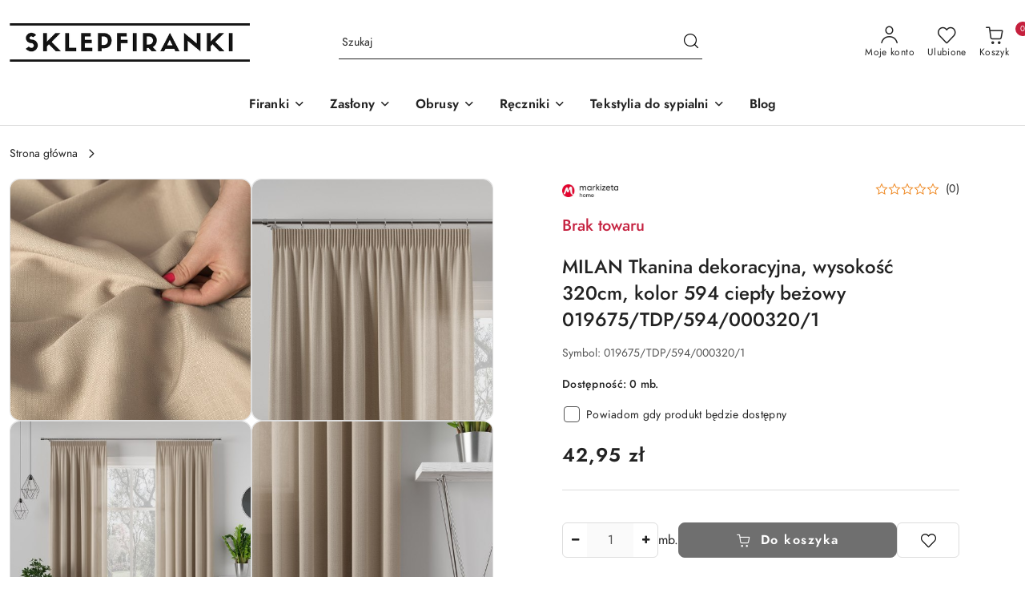

--- FILE ---
content_type: text/html; charset=utf-8
request_url: https://sklepfiranki.pl/MILAN-Tkanina-dekoracyjna-wysokosc-320cm-kolor-594-cieply-bezowy-019675-TDP-594-000320-1-p38264
body_size: 41267
content:
<!DOCTYPE html>
<html lang="pl" currency="PLN"  class=" ">
	<head>
		<meta http-equiv="Content-Type" content="text/html; charset=UTF-8" />
		<meta name="description" content="MILAN Tkanina dekoracyjna, wysokość 320cm, kolor 594 ciepły beżowy 019675/TDP/594/000320/1 Tkanina dekoracyjna Gramatura:180g/m2 Skład:100% Poliester ">
		<meta name="keywords" content="firanki, firanki żakardowe, tanie firanki, sklep internetowy z firankami, tkaniny zasłonowe, tkanina zasłonowa na metry, firanki na metry, gipiury, obrusy dekoracyjne, obrusy, obrusy plamoodporne, bieżniki, serwety, sklep internetowy z obrusami,">
					<meta name="generator" content="Sky-Shop">
						<meta name="author" content="sklepfiranki.pl - działa na oprogramowaniu sklepów internetowych Sky-Shop.pl">
		<meta name="viewport" content="width=device-width, initial-scale=1.0">
		<meta name="skin_id" content="flex">
		<meta property="og:title" content="MILAN Tkanina dekoracyjna, wysokość 320cm, kolor 594 ciepły beżowy 019675/TDP/594/000320/1 &gt; MARKIZETA">
		<meta property="og:description" content="MILAN Tkanina dekoracyjna, wysokość 320cm, kolor 594 ciepły beżowy 019675/TDP/594/000320/1 Tkanina dekoracyjna Gramatura:180g/m2 Skład:100% Poliester ">
					<meta property="og:image" content="https://sklepfiranki.pl/images/wt871/122000-123000/MILAN-Tkanina-dekoracyjna-wysokosc-320cm-kolor-594-cieply-bezowy-019675TDP5940003201_%5B122619%5D_568.jpg">
			<meta property="og:image:type" content="image/jpeg">
			<meta property="og:image:width" content="568">
			<meta property="og:image:height" content="568">
			<link rel="image_src" href="https://sklepfiranki.pl/images/wt871/122000-123000/MILAN-Tkanina-dekoracyjna-wysokosc-320cm-kolor-594-cieply-bezowy-019675TDP5940003201_%5B122619%5D_568.jpg">
							<link rel="shortcut icon" href="/upload/wt871/favicon.png">
									<link rel="next" href="https://sklepfiranki.pl/MILAN-Tkanina-dekoracyjna-wysokosc-320cm-kolor-594-cieply-bezowy-019675-TDP-594-000320-1-p38264/pa/2#scr">
							<link rel="canonical" href="https://sklepfiranki.pl/MILAN-Tkanina-dekoracyjna-wysokosc-320cm-kolor-594-cieply-bezowy-019675-TDP-594-000320-1-p38264">
						<title>MILAN Tkanina dekoracyjna, wysokość 320cm, kolor 594 ciepły beżowy 019675/TDP/594/000320/1 &gt; MARKIZETA</title>
		<meta name="google-site-verification" content="google-site-verification=BGDEWLNc2F_ks7R5L5bDb85MaOzP4Jr1Xuf__gMmups">

				



<!-- edrone -->



	
        <script>
        const getCookie = (name) => {
            const pair = document.cookie.split('; ').find(x => x.startsWith(name+'='))
            if (pair) {
                return JSON.parse(pair.split('=')[1])
            }
        }

        const ccCookie = getCookie('cc_cookie')

        window.dataLayer = window.dataLayer || [];
        function gtag(){dataLayer.push(arguments);}

        gtag('consent', 'default', {
            'ad_storage': 'denied',
            'analytics_storage': 'denied',
            'ad_user_data': 'denied',
            'ad_personalization':  'denied',
            'security_storage': 'denied',
            'personalization_storage': 'denied',
            'functionality_storage': 'denied',
            wait_for_update: 500
        });

        // --- MICROSOFT ---
        window.uetq = window.uetq || [];
        window.uetq.push('consent', 'default', {
            'ad_storage': 'denied'
        });

        if (ccCookie) {
            gtag('consent', 'update', {
                'ad_storage': ccCookie.categories.includes('marketing') ? 'granted' : 'denied',
                'analytics_storage': ccCookie.categories.includes('analytics') ? 'granted' : 'denied',
                'ad_user_data': ccCookie.categories.includes('marketing') ? 'granted' : 'denied',
                'ad_personalization':  ccCookie.categories.includes('marketing') ? 'granted' : 'denied',
                'security_storage': 'granted',
                'personalization_storage': 'granted',
                'functionality_storage': 'granted'
            });

            // --- MICROSOFT ---
            window.uetq.push('consent', 'update', {
                'ad_storage': ccCookie.categories.includes('marketing') ? 'granted' : 'denied'
            });
        }

    </script>
        <script async src="https://www.googletagmanager.com/gtag/js?id=G-Q6JHTNMQPW"></script>
    <script>
        window.dataLayer = window.dataLayer || [];
        function gtag(){dataLayer.push(arguments);}
        gtag('js', new Date());

        gtag('config', 'G-Q6JHTNMQPW');
    </script>
	


	<script>
		var GA_4_PRODUCTS_DATA =  [{"item_id":38264,"item_brand":"MARKIZETA","item_category":null}] ;
			</script>







		<script type="text/javascript">

			function imageLoaded(element, target = "prev") {
				let siblingElement;
				if (target === "prev") {
					siblingElement = element.previousElementSibling;
				} else if (target === "link") {
					siblingElement = element.parentElement.previousElementSibling;
				}
				if (siblingElement && (siblingElement.classList.contains("fa") || siblingElement.classList.contains("icon-refresh"))) {
					siblingElement.style.display = "none";
				}
			}
			</script>

        		<link rel="stylesheet" href="/view/new/scheme/public/_common/scss/libs/bootstrap5.min.css">
		<link rel="stylesheet"  href="/view/new/scheme/public/_common/scss/libs/angular-material.min.css">
		
		<link rel="stylesheet" href="/view/new/userContent/wt871/style.css?v=313">
		<style>

.product-tile .product-img-container {
    padding-bottom: 100%;
}

.product_card .product-gallery .product-card-gallery-wrapper .product-card-img img {
    aspect-ratio: 0;
}

</style>
		
		<script src="/view/new/scheme/public/_common/js/libs/promise/promise.min.js"></script>
		<script src="/view/new/scheme/public/_common/js/libs/jquery/jquery.min.js"></script>
		<script src="/view/new/scheme/public/_common/js/libs/angularjs/angularjs.min.js"></script>
	</head>
	<body 		  data-coupon-codes-active="1"
		  data-free-delivery-info-active="1"
		  data-generate-pdf-config="OFF"
		  data-hide-price="0"
		  data-is-user-logged-id="0"
		  data-loyalty-points-active="0"
		  data-cart-simple-info-quantity="0"
		  data-cart-simple-info-price="0,00 zł"
		  data-base="PLN"
		  data-used="PLN|zł"
		  data-rates="'PLN':1"
		  data-decimal-hide="0"
		  data-decimal=","
		  data-thousand=" "
		   data-js-hash="d1f3a43ab2"		  data-gtag-events="true" data-gtag-id="G-Q6JHTNMQPW"		  		  class="		  		  		  		  "
		  		  		  		  		  data-hurt-price-type=""
		  data-hurt-price-text=""
		  		  data-tax="23"
	>
		
		
					
<!-- Google Tag Manager (noscript) -->
<noscript>
    <iframe src="https://www.googletagmanager.com/ns.html?id=G-Q6JHTNMQPW"
                  height="0" width="0" style="display:none;visibility:hidden"></iframe>
</noscript>
<!-- End Google Tag Manager (noscript) -->
		


<div id="aria-live" role="alert" aria-live="assertive" class="sr-only">&nbsp;</div>
<main class="skyshop-container" data-ng-app="SkyShopModule">
		
<div class="header_topbar_logo_search_basket-wrapper header_wrapper" data-ng-controller="CartCtrl" data-ng-init="init({type: 'QUICK_CART', turnOffSales: 0})">
        
<md-sidenav role="dialog" aria-modal="true" ng-cloak md-component-id="mobile-cart" class="md-sidenav-right position-fixed full-width-sidenav" sidenav-swipe>
    <md-content layout-padding="">
        <div class="dropdown dropdown-quick-cart">
            
<div data-ng-if="data.cartSelected || data.hidePrice" id="header_cart" class="header_cart">
    <!--googleoff: all-->

    <div class="header_cart_title d-flex align-items-center justify-content-between hidden-on-desktop">
        <span class="sky-f-body-bold">Koszyk (<span data-ng-bind="data.cartAmount">0</span>)</span>
        <button aria-label="Zamknij podgląd koszyka" class="border-0 bg-transparent d-flex" data-ng-keydown="closeMobileCart($event)" data-ng-click="closeMobileCart($event)"><span class="icon-close_24 icon-24 icon-600"></span></button>
    </div>

    <div data-ng-if="data.cartSelected.items.length" class="products-scroll" data-scrollbar>
        <ul class="products">
            <li aria-labelledby="prod-[{[$index]}]-name"
                    data-nosnippet data-ng-repeat="item in data.cartSelected.items track by item.id"
                data-ng-if="item.type !== 'GRATIS_PRODUCT'"
                class="product-tile justify-content-between d-flex align-items-start">

                <button class="d-flex flex-grow-1 border-0 bg-transparent text-decoration-children" data-ng-click="openProductPage(item.product)" data-ng-disabled="isApiPending">
                    <img class="product-image"
                         data-ng-srcset="[{[item.product.photo.url]}] 75w"
                         sizes="(max-width: 1200px) 75px, 100px"
                         data-ng-src="[{[item.product.photo.url]}]"
                         alt="[{[item.product.name]}]"
                         aria-hidden="true"/>
                    <div>
                        <h3 id="prod-[{[$index]}]-name"
                            class="product-name sky-f-small-regular text-start child-decoration">
                            <span aria-label="Produkt [{[$index+1]}]:"></span>
                            <span data-ng-bind="item.product.name"></span>
                        </h3>
                        <p class="product-total text-start">
                            <span class="sr-only">Ilość:</span>
                            <span data-ng-bind="item.quantity"></span>
                            <span aria-hidden="true">x</span>
                            <span class="sr-only">Cena jednostkowa:</span>
                            <span class="sky-f-small-bold text-lowercase" data-ng-bind-html="item.unitPriceSummary | priceFormat:''"></span>
                        </p>
                    </div>
                </button>
                <div>
                    <button aria-label="Usuń produkt z koszyka: [{[item.product.name]}]"
                            type="button"
                            class="d-flex border-0 bg-transparent p-0 m-2"
                            is-disabled="isApiPending"
                            remove-list-item
                            parent-selector-to-remove="'li'"
                            collapse-animation="true"
                            click="deleteCartItem(item.id)">
                        <span class="icon-close_circle_24 icon-18 cursor-pointer">
                        <span class="path1"></span>
                        <span class="path2"></span>
                    </span>
                    </button>

                </div>
            </li>
        </ul>
    </div>
    <div data-ng-if="!data.cartSelected.items.length"
         class="cart-empty d-flex justify-content-center align-items-center">
        <span class="sky-f-body-medium">Koszyk jest pusty</span>
    </div>
    
<section data-ng-if="cartFinalDiscountByFreeDelivery() || (data.cartFreeDelivery && data.cartFreeDelivery.status !== data.cartFreeDeliveryStatuses.NOT_AVAILABLE)" class="free_shipment sky-statement-green sky-rounded-4 sky-mb-1">
  <div data-ng-if="!cartFinalDiscountByFreeDelivery()  && data.cartFreeDelivery && data.cartFreeDelivery.missingAmount > 0">
    <p class="d-flex justify-content-center align-items-center mb-0 color-inherit">
      <span class="icon-truck icon-24 me-2"></span>
      <span class="core_addAriaLivePolite sky-f-caption-regular">
            Do bezpłatnej dostawy brakuje
        <span class="sky-f-caption-medium text-lowercase" data-ng-bind-html="data.cartFreeDelivery | priceFormat: ''">-,--</span>
        </span>
    </p>
  </div>
  <div data-ng-if="cartFinalDiscountByFreeDelivery() || data.cartFreeDelivery.missingAmount <= 0">
    <div class="cart-upper strong special free-delivery d-flex justify-content-center align-items-center">
      <span class="icon-truck icon-24 me-2 sky-text-green-dark"></span>
      <span class="core_addAriaLivePolite sky-f-caption-medium sky-text-green-dark text-uppercase">Darmowa dostawa!</span>
    </div>
  </div>
</section>    <div role="region" aria-labelledby="order_summary">
        <h3 id="order_summary" class="sr-only">Podsumowanie zamówienia</h3>
        <p class="d-flex justify-content-between color-inherit mb-0">
                <span class="sky-f-body-bold sky-letter-spacing-1per">Suma                 </span>
            <span data-ng-if="!data.hidePrice" class="price-color sky-f-body-bold sky-letter-spacing-1per"
                  data-ng-bind-html="data.cartSelected.priceSummary | priceFormat:'':true">0,00 zł</span>
            <span data-ng-if="data.hidePrice" class="sky-f-body-bold"></span>
        </p>
                <p class="quick-cart-products-actions__summary-discount-info mb-0" data-ng-if="data.cartSelected.priceSummary.final.gross != data.cartSelected.priceSummary.base.gross">
            <small>Cena uwzględnia rabaty</small>
        </p>
    </div>
    <div class="execute-order-container">
        <button type="button"
                data-ng-click="executeOrder($event)"
                data-ng-keydown="executeOrder($event)"
                class="btn btn-primary sky-f-body-bold d-block w-100">
            Realizuj zamówienie
        </button>
    </div>


    <!--googleon: all-->
</div>        </div>
    </md-content>
</md-sidenav>        <header class="header header_topbar_logo_search_basket " data-sticky="yes">
        

<div class="header_searchbar_panel d-flex align-items-top">
  <div class="container-xxl">
    <div class="container container-wrapper d-flex justify-content-center">
      
<form id="header_panel_searchbar" class="header_searchbar" method="GET" action="/category/#top">

    <div class="sky-input-group-material input-group">
        <input aria-label="Wyszukaj produkt"
               class="form-control sky-f-small-regular p-1 pb-0 pt-0 pe-4 "
               cy-data="headerSearch"
               type="search"
               name="q"
               value=""
               placeholder="Szukaj"
               autocomplete="off"
               product-per-page="5"
                       />
                <button type="submit" value="Szukaj" aria-label="Szukaj i przejdź do wyników wyszukiwania" class="p-1 pb-0 pt-0">
            <span class="icon-search_big icon-20"></span>
        </button>
    </div>
    </form>      <button aria-label="Zamknij wyszukiwarkę" id="toggleHeaderSearchbarPanel" type="button" class="close-searchbar ms-2 bg-transparent border-0">
        <span class="icon-close_28 icon-28"></span>
      </button>
    </div>
  </div>
</div>
<div class="container-xxl header_with_searchbar">
  <div class="container container-wrapper">
    <div class="header-components d-flex justify-content-between align-items-center">
      <div class="logo-wrapper d-flex hidden-on-desktop">
        <div class="d-flex align-items-center w-100">
          
<div class="hidden-on-desktop d-flex align-items-center mb-3 mt-3">
    <button aria-label="Otwórz menu główne" type="button" id="mobile-open-flex-menu" class="icon-hamburger_menu icon-23 sky-cursor-pointer border-0 bg-transparent p-0 icon-black"></button>

    <div id="mobile-flex-menu" class="flex_menu">
        <div class="flex_menu_title d-flex align-items-center justify-content-between hidden-on-desktop">
            <button aria-label="Powrót do poprzedniego poziomu menu" class="flex_back_button icon-arrow_left_32 icon-600 bg-transparent border-0 p-0 icon-black" ></button>
            <span class="sky-f-body-bold title">
                <span class="ms-3 me-3 logo">
                    
<!--PARAMETERS:
    COMPONENT_CLASS
    SRC
    ALT
    DEFAULT_ALT
-->

<a href="/" class=" header_mobile_menu_logo d-flex align-items-center">
    <img data-src-old-browser=""  src="/upload/wt871/logos//sf_logo_c1.png" alt=" sklepfiranki.pl " />
</a>                </span>

            </span>
            <button id="mobile-flex-menu-close" type="button" aria-label="Zamknij menu główne" class="icon-close_24 icon-24 icon-600 mx-3 bg-transparent border-0 p-0 icon-black"></button>
        </div>
        <div class="categories-scroll scroll-content">
            <ul class="main-categories categories-level-1">
                
                                                <li>
                    <a
                                                          data-title="Firanki" href="https://sklepfiranki.pl/firanki"">
                        <span>Firanki</span>
                        <span class="icon-arrow_right_16 icon-16 icon-600"></span>
                    </a>
                                            <ul aria-label="Lista opcji dla: Firanki" class="categories-level-2">
                                                                                                <li>
                                        <a role="button" aria-haspopup="true" tabindex="0" data-title="Firanki gotowe" href="/firanki-gotowe">
                                            <span>Firanki gotowe</span>
                                                                                            <span class="icon-arrow_right_16 icon-16 icon-600"></span>
                                                                                    </a>
                                                                                    <ul>
                                                                                                    <li>
                                                        <a data-title="Firanki gotowe żakardowe" href="/firanki-gotowe-zakardowe">
                                                            <span>Firanki gotowe żakardowe</span>
                                                        </a>
                                                    </li>
                                                                                                    <li>
                                                        <a data-title="Firanki panelowe / ekrany" href="/firanki-panelowe-ekrany">
                                                            <span>Firanki panelowe / ekrany</span>
                                                        </a>
                                                    </li>
                                                                                                    <li>
                                                        <a data-title="Firanki panele" href="/firanki-panele">
                                                            <span>Firanki panele</span>
                                                        </a>
                                                    </li>
                                                                                                    <li>
                                                        <a data-title="Firanki balkonowe" href="/firanki-balkonowe">
                                                            <span>Firanki balkonowe</span>
                                                        </a>
                                                    </li>
                                                                                                    <li>
                                                        <a data-title="Firanki makarony" href="/Firanki-makarony-c332">
                                                            <span>Firanki makarony</span>
                                                        </a>
                                                    </li>
                                                                                                    <li>
                                                        <a data-title="Firanki z woalu" href="/Firanki-z-woalu-c227">
                                                            <span>Firanki z woalu</span>
                                                        </a>
                                                    </li>
                                                                                                    <li>
                                                        <a data-title="Firanki z kreszu" href="/Firanki-z-kreszu-c241">
                                                            <span>Firanki z kreszu</span>
                                                        </a>
                                                    </li>
                                                                                                    <li>
                                                        <a data-title="Firanki kuchenne gotowe" href="/Firanki-kuchenne-gotowe-c300">
                                                            <span>Firanki kuchenne gotowe</span>
                                                        </a>
                                                    </li>
                                                                                            </ul>
                                                                                                                                                                        <li>
                                        <a role="button" aria-haspopup="true" tabindex="0" data-title="Firanki na metry" href="/firanki-na-metry">
                                            <span>Firanki na metry</span>
                                                                                            <span class="icon-arrow_right_16 icon-16 icon-600"></span>
                                                                                    </a>
                                                                                    <ul>
                                                                                                    <li>
                                                        <a data-title="Firanki żakardowe" href="/firanki-zakardowe">
                                                            <span>Firanki żakardowe</span>
                                                        </a>
                                                    </li>
                                                                                                    <li>
                                                        <a data-title="Firanki fantazyjne" href="/firanki-fantazyjne">
                                                            <span>Firanki fantazyjne</span>
                                                        </a>
                                                    </li>
                                                                                                    <li>
                                                        <a data-title="Firanki haftowane" href="/firanki-haftowane">
                                                            <span>Firanki haftowane</span>
                                                        </a>
                                                    </li>
                                                                                                    <li>
                                                        <a data-title="Firanki woalowe" href="/firanki-woalowe">
                                                            <span>Firanki woalowe</span>
                                                        </a>
                                                    </li>
                                                                                                    <li>
                                                        <a data-title="Firanki z ołowianką" href="/firanki-z-olowianka">
                                                            <span>Firanki z ołowianką</span>
                                                        </a>
                                                    </li>
                                                                                                    <li>
                                                        <a data-title="Firanki gipiurowe" href="/Firanki-gipiurowe-c309">
                                                            <span>Firanki gipiurowe</span>
                                                        </a>
                                                    </li>
                                                                                                    <li>
                                                        <a data-title="Zazdrostki" href="/zazdrostki">
                                                            <span>Zazdrostki</span>
                                                        </a>
                                                    </li>
                                                                                                    <li>
                                                        <a data-title="Firanki kuchenne metrażowe" href="/Firanki-kuchenne-metrazowe-c310">
                                                            <span>Firanki kuchenne metrażowe</span>
                                                        </a>
                                                    </li>
                                                                                                    <li>
                                                        <a data-title="Gipiura" href="/gipiura">
                                                            <span>Gipiura</span>
                                                        </a>
                                                    </li>
                                                                                                    <li>
                                                        <a data-title="Firanka kreszowana" href="/Firanka-kreszowana-c389">
                                                            <span>Firanka kreszowana</span>
                                                        </a>
                                                    </li>
                                                                                                    <li>
                                                        <a data-title="Firanki panelowe na metry" href="/firanki-panelowe-na-metry">
                                                            <span>Firanki panelowe na metry</span>
                                                        </a>
                                                    </li>
                                                                                            </ul>
                                                                                                                                                                        <li>
                                        <a role="button" aria-haspopup="true" tabindex="0" data-title="Wzory firanek" href="/wzory-firanek">
                                            <span>Wzory firanek</span>
                                                                                            <span class="icon-arrow_right_16 icon-16 icon-600"></span>
                                                                                    </a>
                                                                                    <ul>
                                                                                                    <li>
                                                        <a data-title="Firanki nowoczesne" href="/firanki-nowoczesne">
                                                            <span>Firanki nowoczesne</span>
                                                        </a>
                                                    </li>
                                                                                                    <li>
                                                        <a data-title="Firanki w kwiaty" href="/firanki-w-kwiaty">
                                                            <span>Firanki w kwiaty</span>
                                                        </a>
                                                    </li>
                                                                                                    <li>
                                                        <a data-title="Firanki w liście" href="/firanki-w-liscie">
                                                            <span>Firanki w liście</span>
                                                        </a>
                                                    </li>
                                                                                                    <li>
                                                        <a data-title="Firanki dziecięce" href="/firanki-dzieciece">
                                                            <span>Firanki dziecięce</span>
                                                        </a>
                                                    </li>
                                                                                                    <li>
                                                        <a data-title="Firanki w pasy" href="/firanki-w-pasy">
                                                            <span>Firanki w pasy</span>
                                                        </a>
                                                    </li>
                                                                                                    <li>
                                                        <a data-title="Firanki z wzorem szlakowym" href="/firanki-z-wzorem-szlakowym">
                                                            <span>Firanki z wzorem szlakowym</span>
                                                        </a>
                                                    </li>
                                                                                                    <li>
                                                        <a data-title="Firanki z prostym dołem" href="/firanki-z-prostym-dolem">
                                                            <span>Firanki z prostym dołem</span>
                                                        </a>
                                                    </li>
                                                                                                    <li>
                                                        <a data-title="Firanki ekskluzywne" href="/firanki-ekskluzywne">
                                                            <span>Firanki ekskluzywne</span>
                                                        </a>
                                                    </li>
                                                                                                    <li>
                                                        <a data-title="Firanki kolorowe" href="/firanki-kolorowe">
                                                            <span>Firanki kolorowe</span>
                                                        </a>
                                                    </li>
                                                                                                    <li>
                                                        <a data-title="Firany bez prasowania" href="/firanki-bez-prasowania">
                                                            <span>Firany bez prasowania</span>
                                                        </a>
                                                    </li>
                                                                                                    <li>
                                                        <a data-title="Firanki pasowe" href="/firanki-pasowe">
                                                            <span>Firanki pasowe</span>
                                                        </a>
                                                    </li>
                                                                                            </ul>
                                                                                                                                                                        <li>
                                        <a role="button" aria-haspopup="true" tabindex="0" data-title="Dodatki do firan" href="/dodatki-do-firan">
                                            <span>Dodatki do firan</span>
                                                                                            <span class="icon-arrow_right_16 icon-16 icon-600"></span>
                                                                                    </a>
                                                                                    <ul>
                                                                                                    <li>
                                                        <a data-title="Taśmy do firan" href="/tasmy-do-firan">
                                                            <span>Taśmy do firan</span>
                                                        </a>
                                                    </li>
                                                                                                    <li>
                                                        <a data-title="Gipiura na metry" href="/gipiura-na-metry">
                                                            <span>Gipiura na metry</span>
                                                        </a>
                                                    </li>
                                                                                                    <li>
                                                        <a data-title="Przelotki do firan" href="/przelotki-do-firan">
                                                            <span>Przelotki do firan</span>
                                                        </a>
                                                    </li>
                                                                                            </ul>
                                                                                                                            </ul>
                                    </li>
                                
                
                                                                                <li>
                    <a
                                                          data-title="Zasłony" href="https://sklepfiranki.pl/zaslony"">
                        <span>Zasłony</span>
                        <span class="icon-arrow_right_16 icon-16 icon-600"></span>
                    </a>
                                            <ul aria-label="Lista opcji dla: Zasłony" class="categories-level-2">
                                                                                                <li>
                                        <a role="button" aria-haspopup="true" tabindex="0" data-title="Popularne zasłony" href="/Popularne-zaslony-c123">
                                            <span>Popularne zasłony</span>
                                                                                            <span class="icon-arrow_right_16 icon-16 icon-600"></span>
                                                                                    </a>
                                                                                    <ul>
                                                                                                    <li>
                                                        <a data-title="Zasłony na metry" href="/zaslony-na-metry">
                                                            <span>Zasłony na metry</span>
                                                        </a>
                                                    </li>
                                                                                                    <li>
                                                        <a data-title="Zasłony gotowe" href="/zaslony-gotowe">
                                                            <span>Zasłony gotowe</span>
                                                        </a>
                                                    </li>
                                                                                                    <li>
                                                        <a data-title="Zasłony na przelotkach" href="/zaslony-na-przelotkach">
                                                            <span>Zasłony na przelotkach</span>
                                                        </a>
                                                    </li>
                                                                                                    <li>
                                                        <a data-title="Zasłony na taśmie marszczącej" href="/zaslony-na-tasmie-marszczacej">
                                                            <span>Zasłony na taśmie marszczącej</span>
                                                        </a>
                                                    </li>
                                                                                                    <li>
                                                        <a data-title="Zasłony na tunelu" href="/zaslony-na-tunelu">
                                                            <span>Zasłony na tunelu</span>
                                                        </a>
                                                    </li>
                                                                                                    <li>
                                                        <a data-title="Zasłony wzorzyste" href="/zaslony-wzorzyste">
                                                            <span>Zasłony wzorzyste</span>
                                                        </a>
                                                    </li>
                                                                                                    <li>
                                                        <a data-title="Zasłony jednobarwne" href="/zaslony-jednobarwne">
                                                            <span>Zasłony jednobarwne</span>
                                                        </a>
                                                    </li>
                                                                                                    <li>
                                                        <a data-title="Zasłony do salonu" href="/zaslony-do-salonu">
                                                            <span>Zasłony do salonu</span>
                                                        </a>
                                                    </li>
                                                                                                    <li>
                                                        <a data-title="Zasłony do sypialni" href="/Zaslony-do-sypialni-c144">
                                                            <span>Zasłony do sypialni</span>
                                                        </a>
                                                    </li>
                                                                                                    <li>
                                                        <a data-title="Zasłony na balkon" href="/zaslony-balkonowe">
                                                            <span>Zasłony na balkon</span>
                                                        </a>
                                                    </li>
                                                                                                    <li>
                                                        <a data-title="Zasłony do kuchni" href="/zaslony-kuchenne">
                                                            <span>Zasłony do kuchni</span>
                                                        </a>
                                                    </li>
                                                                                                    <li>
                                                        <a data-title="Zasłony zaciemniające" href="/zaslony-zaciemniajace">
                                                            <span>Zasłony zaciemniające</span>
                                                        </a>
                                                    </li>
                                                                                            </ul>
                                                                                                                                                                        <li>
                                        <a role="button" aria-haspopup="true" tabindex="0" data-title="Wzory zasłon" href="/wzory-zaslon">
                                            <span>Wzory zasłon</span>
                                                                                            <span class="icon-arrow_right_16 icon-16 icon-600"></span>
                                                                                    </a>
                                                                                    <ul>
                                                                                                    <li>
                                                        <a data-title="Zasłony w kwiaty" href="/zaslony-w-kwiaty">
                                                            <span>Zasłony w kwiaty</span>
                                                        </a>
                                                    </li>
                                                                                                    <li>
                                                        <a data-title="Zasłony w liście" href="/zaslony-w-liscie">
                                                            <span>Zasłony w liście</span>
                                                        </a>
                                                    </li>
                                                                                                    <li>
                                                        <a data-title="Zasłony w pasy poziome" href="/zaslony-w-pasy-poziome">
                                                            <span>Zasłony w pasy poziome</span>
                                                        </a>
                                                    </li>
                                                                                                    <li>
                                                        <a data-title="Zasłony w pasy pionowe" href="/zaslony-w-pasy-pionowe">
                                                            <span>Zasłony w pasy pionowe</span>
                                                        </a>
                                                    </li>
                                                                                                    <li>
                                                        <a data-title="Zasłony we wzory geometryczne" href="/zaslony-we-wzory-geometryczne">
                                                            <span>Zasłony we wzory geometryczne</span>
                                                        </a>
                                                    </li>
                                                                                                    <li>
                                                        <a data-title="Zasłony nowoczesne" href="/zaslony-nowoczesne">
                                                            <span>Zasłony nowoczesne</span>
                                                        </a>
                                                    </li>
                                                                                                    <li>
                                                        <a data-title="Zasłony gładkie" href="/zaslony-gladkie">
                                                            <span>Zasłony gładkie</span>
                                                        </a>
                                                    </li>
                                                                                                    <li>
                                                        <a data-title="Zasłony krajobrazy" href="/zaslony-krajobrazy">
                                                            <span>Zasłony krajobrazy</span>
                                                        </a>
                                                    </li>
                                                                                                    <li>
                                                        <a data-title="Zasłony dziecięce" href="/zaslony-dzieciece">
                                                            <span>Zasłony dziecięce</span>
                                                        </a>
                                                    </li>
                                                                                                    <li>
                                                        <a data-title="Zasłony młodzieżowe" href="/zaslony-mlodziezowe">
                                                            <span>Zasłony młodzieżowe</span>
                                                        </a>
                                                    </li>
                                                                                                    <li>
                                                        <a data-title="Zasłony świąteczne" href="/zaslony-swiateczne">
                                                            <span>Zasłony świąteczne</span>
                                                        </a>
                                                    </li>
                                                                                            </ul>
                                                                                                                                                                        <li>
                                        <a role="button" aria-haspopup="true" tabindex="0" data-title="Kolory zasłon" href="/kolory-zaslon">
                                            <span>Kolory zasłon</span>
                                                                                            <span class="icon-arrow_right_16 icon-16 icon-600"></span>
                                                                                    </a>
                                                                                    <ul>
                                                                                                    <li>
                                                        <a data-title="Zasłony białe" href="/zaslony-biale">
                                                            <span>Zasłony białe</span>
                                                        </a>
                                                    </li>
                                                                                                    <li>
                                                        <a data-title="Zasłony beżowe" href="/zaslony-bezowe">
                                                            <span>Zasłony beżowe</span>
                                                        </a>
                                                    </li>
                                                                                                    <li>
                                                        <a data-title="Zasłony brązowe" href="/zaslony-brazowe">
                                                            <span>Zasłony brązowe</span>
                                                        </a>
                                                    </li>
                                                                                                    <li>
                                                        <a data-title="Zasłony czerwone" href="/zaslony-czerwone">
                                                            <span>Zasłony czerwone</span>
                                                        </a>
                                                    </li>
                                                                                                    <li>
                                                        <a data-title="Zasłony czarne" href="/zaslony-czarne">
                                                            <span>Zasłony czarne</span>
                                                        </a>
                                                    </li>
                                                                                                    <li>
                                                        <a data-title="Zasłony fioletowe" href="/zaslony-fioletowe">
                                                            <span>Zasłony fioletowe</span>
                                                        </a>
                                                    </li>
                                                                                                    <li>
                                                        <a data-title="Zasłony granatowe" href="/zaslony-granatowe">
                                                            <span>Zasłony granatowe</span>
                                                        </a>
                                                    </li>
                                                                                                    <li>
                                                        <a data-title="Zasłony kremowe" href="/zaslony-kremowe">
                                                            <span>Zasłony kremowe</span>
                                                        </a>
                                                    </li>
                                                                                                    <li>
                                                        <a data-title="Zasłony niebieskie" href="/zaslony-niebieskie">
                                                            <span>Zasłony niebieskie</span>
                                                        </a>
                                                    </li>
                                                                                                    <li>
                                                        <a data-title="Zasłony pomarańczowe" href="/zaslony-pomaranczowe">
                                                            <span>Zasłony pomarańczowe</span>
                                                        </a>
                                                    </li>
                                                                                                    <li>
                                                        <a data-title="Zasłony pudrowe" href="/zaslony-pudrowe">
                                                            <span>Zasłony pudrowe</span>
                                                        </a>
                                                    </li>
                                                                                                    <li>
                                                        <a data-title="Zasłony różowe" href="/zaslony-rozowe">
                                                            <span>Zasłony różowe</span>
                                                        </a>
                                                    </li>
                                                                                                    <li>
                                                        <a data-title="Zasłony szare" href="/zaslony-szare">
                                                            <span>Zasłony szare</span>
                                                        </a>
                                                    </li>
                                                                                                    <li>
                                                        <a data-title="Zasłony zielone" href="/zaslony-zielone">
                                                            <span>Zasłony zielone</span>
                                                        </a>
                                                    </li>
                                                                                                    <li>
                                                        <a data-title="Zasłony żółte" href="/zaslony-zolte">
                                                            <span>Zasłony żółte</span>
                                                        </a>
                                                    </li>
                                                                                                    <li>
                                                        <a data-title="Zasłony złote" href="/zaslony-zlote">
                                                            <span>Zasłony złote</span>
                                                        </a>
                                                    </li>
                                                                                                    <li>
                                                        <a data-title="Zasłony rdzawe" href="/zaslony-rdzawe">
                                                            <span>Zasłony rdzawe</span>
                                                        </a>
                                                    </li>
                                                                                                    <li>
                                                        <a data-title="Zasłony liliowe" href="/zaslony-liliowe">
                                                            <span>Zasłony liliowe</span>
                                                        </a>
                                                    </li>
                                                                                                    <li>
                                                        <a data-title="Zasłony szafranowe" href="/zaslony-szafranowe">
                                                            <span>Zasłony szafranowe</span>
                                                        </a>
                                                    </li>
                                                                                                    <li>
                                                        <a data-title="Zasłony turkusowe" href="/zaslony-turkusowe">
                                                            <span>Zasłony turkusowe</span>
                                                        </a>
                                                    </li>
                                                                                                    <li>
                                                        <a data-title="Zasłony miętowe" href="/zaslony-mietowe">
                                                            <span>Zasłony miętowe</span>
                                                        </a>
                                                    </li>
                                                                                                    <li>
                                                        <a data-title="Zasłony ceglaste" href="/zaslony-ceglaste">
                                                            <span>Zasłony ceglaste</span>
                                                        </a>
                                                    </li>
                                                                                                    <li>
                                                        <a data-title="Zasłony łososiowe" href="/zaslony-lososiowe">
                                                            <span>Zasłony łososiowe</span>
                                                        </a>
                                                    </li>
                                                                                                    <li>
                                                        <a data-title="Zasłony bordowe" href="/zaslony-bordowe">
                                                            <span>Zasłony bordowe</span>
                                                        </a>
                                                    </li>
                                                                                                    <li>
                                                        <a data-title="Zasłony jagodowe" href="/zaslony-jagodowe">
                                                            <span>Zasłony jagodowe</span>
                                                        </a>
                                                    </li>
                                                                                            </ul>
                                                                                                                            </ul>
                                    </li>
                                
                
                                                                                <li>
                    <a
                                                          data-title="Obrusy" href="https://sklepfiranki.pl/obrusy"">
                        <span>Obrusy</span>
                        <span class="icon-arrow_right_16 icon-16 icon-600"></span>
                    </a>
                                            <ul aria-label="Lista opcji dla: Obrusy" class="categories-level-2">
                                                                                                <li>
                                        <a role="button" aria-haspopup="true" tabindex="0" data-title="Popularne obrusy" href="/popularne-obrusy">
                                            <span>Popularne obrusy</span>
                                                                                            <span class="icon-arrow_right_16 icon-16 icon-600"></span>
                                                                                    </a>
                                                                                    <ul>
                                                                                                    <li>
                                                        <a data-title="Obrusy plamoodporne" href="/obrusy-plamoodporne">
                                                            <span>Obrusy plamoodporne</span>
                                                        </a>
                                                    </li>
                                                                                                    <li>
                                                        <a data-title="Obrusy dekoracyjne" href="/obrusy-dekoracyjne">
                                                            <span>Obrusy dekoracyjne</span>
                                                        </a>
                                                    </li>
                                                                                                    <li>
                                                        <a data-title="Serwetki" href="/Serwetki-c298">
                                                            <span>Serwetki</span>
                                                        </a>
                                                    </li>
                                                                                                    <li>
                                                        <a data-title="Bieżniki" href="/biezniki">
                                                            <span>Bieżniki</span>
                                                        </a>
                                                    </li>
                                                                                                    <li>
                                                        <a data-title="Obrusy wodoodporne" href="/obrusy-wodoodporne">
                                                            <span>Obrusy wodoodporne</span>
                                                        </a>
                                                    </li>
                                                                                            </ul>
                                                                                                                                                                        <li>
                                        <a role="button" aria-haspopup="true" tabindex="0" data-title="Rozmiary i kształty" href="/obrusy-rozmiary-i-ksztalty">
                                            <span>Rozmiary i kształty</span>
                                                                                            <span class="icon-arrow_right_16 icon-16 icon-600"></span>
                                                                                    </a>
                                                                                    <ul>
                                                                                                    <li>
                                                        <a data-title="Obrusy prostokątne" href="/obrusy-prostokatne">
                                                            <span>Obrusy prostokątne</span>
                                                        </a>
                                                    </li>
                                                                                                    <li>
                                                        <a data-title="Obrusy kwadratowe" href="/obrusy-kwadratowe">
                                                            <span>Obrusy kwadratowe</span>
                                                        </a>
                                                    </li>
                                                                                                    <li>
                                                        <a data-title="Obrusy okrągłe" href="/obrusy-okragle">
                                                            <span>Obrusy okrągłe</span>
                                                        </a>
                                                    </li>
                                                                                                    <li>
                                                        <a data-title="Bieżniki" href="/bieznik-na-stol">
                                                            <span>Bieżniki</span>
                                                        </a>
                                                    </li>
                                                                                            </ul>
                                                                                                                                                                        <li>
                                        <a role="button" aria-haspopup="true" tabindex="0" data-title="Wzory i kolory" href="/Wzory-i-kolory-c364">
                                            <span>Wzory i kolory</span>
                                                                                            <span class="icon-arrow_right_16 icon-16 icon-600"></span>
                                                                                    </a>
                                                                                    <ul>
                                                                                                    <li>
                                                        <a data-title="Białe obrusy" href="/Biale-obrusy-c365">
                                                            <span>Białe obrusy</span>
                                                        </a>
                                                    </li>
                                                                                                    <li>
                                                        <a data-title="Szare obrusy" href="/Szare-obrusy-c366">
                                                            <span>Szare obrusy</span>
                                                        </a>
                                                    </li>
                                                                                                    <li>
                                                        <a data-title="Obrusy w kratę" href="/obrusy-w-krate">
                                                            <span>Obrusy w kratę</span>
                                                        </a>
                                                    </li>
                                                                                                    <li>
                                                        <a data-title="Obrusy we wzory" href="/obrusy-we-wzory">
                                                            <span>Obrusy we wzory</span>
                                                        </a>
                                                    </li>
                                                                                            </ul>
                                                                                                                                                                        <li>
                                        <a  data-title="Obrusy na metry" href="/obrusy-na-metry-2">
                                            <span>Obrusy na metry</span>
                                                                                    </a>
                                                                                                                            </ul>
                                    </li>
                                
                
                                                                                <li>
                    <a
                                                          data-title="Ręczniki" href="https://sklepfiranki.pl/reczniki"">
                        <span>Ręczniki</span>
                        <span class="icon-arrow_right_16 icon-16 icon-600"></span>
                    </a>
                                            <ul aria-label="Lista opcji dla: Ręczniki" class="categories-level-2">
                                                                                                <li>
                                        <a role="button" aria-haspopup="true" tabindex="0" data-title="Popularne ręczniki" href="/popularne-reczniki">
                                            <span>Popularne ręczniki</span>
                                                                                            <span class="icon-arrow_right_16 icon-16 icon-600"></span>
                                                                                    </a>
                                                                                    <ul>
                                                                                                    <li>
                                                        <a data-title="Ręczniki do rąk" href="/reczniki-do-rak">
                                                            <span>Ręczniki do rąk</span>
                                                        </a>
                                                    </li>
                                                                                                    <li>
                                                        <a data-title="Ręczniki do ciała" href="/reczniki-do-ciala">
                                                            <span>Ręczniki do ciała</span>
                                                        </a>
                                                    </li>
                                                                                                    <li>
                                                        <a data-title="Ręczniki kąpielowe" href="/reczniki-kapielowe">
                                                            <span>Ręczniki kąpielowe</span>
                                                        </a>
                                                    </li>
                                                                                                    <li>
                                                        <a data-title="Ręczniki frotte" href="/Reczniki-frotte-c186">
                                                            <span>Ręczniki frotte</span>
                                                        </a>
                                                    </li>
                                                                                            </ul>
                                                                                                                                                                        <li>
                                        <a role="button" aria-haspopup="true" tabindex="0" data-title="Ręczniki wg rozmiaru" href="/reczniki-wg-rozmiaru">
                                            <span>Ręczniki wg rozmiaru</span>
                                                                                            <span class="icon-arrow_right_16 icon-16 icon-600"></span>
                                                                                    </a>
                                                                                    <ul>
                                                                                                    <li>
                                                        <a data-title="Ręczniki 30x50 cm" href="/reczniki-30x50-cm">
                                                            <span>Ręczniki 30x50 cm</span>
                                                        </a>
                                                    </li>
                                                                                                    <li>
                                                        <a data-title="Ręczniki 50x90 cm" href="/reczniki-50x90-cm">
                                                            <span>Ręczniki 50x90 cm</span>
                                                        </a>
                                                    </li>
                                                                                                    <li>
                                                        <a data-title="Ręczniki 70x140 cm" href="/reczniki-70x140-cm">
                                                            <span>Ręczniki 70x140 cm</span>
                                                        </a>
                                                    </li>
                                                                                                    <li>
                                                        <a data-title="Ręczniki 100x150 cm" href="/reczniki-100x150-cm">
                                                            <span>Ręczniki 100x150 cm</span>
                                                        </a>
                                                    </li>
                                                                                            </ul>
                                                                                                                                                                        <li>
                                        <a role="button" aria-haspopup="true" tabindex="0" data-title="Ręczniki wg koloru" href="/reczniki-wg-koloru">
                                            <span>Ręczniki wg koloru</span>
                                                                                            <span class="icon-arrow_right_16 icon-16 icon-600"></span>
                                                                                    </a>
                                                                                    <ul>
                                                                                                    <li>
                                                        <a data-title="Ręczniki białe" href="/reczniki-biale">
                                                            <span>Ręczniki białe</span>
                                                        </a>
                                                    </li>
                                                                                                    <li>
                                                        <a data-title="Ręczniki beżowe" href="/reczniki-bezowe">
                                                            <span>Ręczniki beżowe</span>
                                                        </a>
                                                    </li>
                                                                                                    <li>
                                                        <a data-title="Ręczniki brązowe" href="/reczniki-brazowe">
                                                            <span>Ręczniki brązowe</span>
                                                        </a>
                                                    </li>
                                                                                                    <li>
                                                        <a data-title="Ręczniki czerwone" href="/reczniki-czerwone">
                                                            <span>Ręczniki czerwone</span>
                                                        </a>
                                                    </li>
                                                                                                    <li>
                                                        <a data-title="Ręczniki czarne" href="/reczniki-czarne">
                                                            <span>Ręczniki czarne</span>
                                                        </a>
                                                    </li>
                                                                                                    <li>
                                                        <a data-title="Ręczniki fioletowe" href="/reczniki-fioletowe">
                                                            <span>Ręczniki fioletowe</span>
                                                        </a>
                                                    </li>
                                                                                                    <li>
                                                        <a data-title="Ręczniki granatowe" href="/reczniki-granatowe">
                                                            <span>Ręczniki granatowe</span>
                                                        </a>
                                                    </li>
                                                                                                    <li>
                                                        <a data-title="Ręczniki kremowe" href="/reczniki-kremowe">
                                                            <span>Ręczniki kremowe</span>
                                                        </a>
                                                    </li>
                                                                                                    <li>
                                                        <a data-title="Ręczniki niebieskie" href="/reczniki-niebieskie">
                                                            <span>Ręczniki niebieskie</span>
                                                        </a>
                                                    </li>
                                                                                                    <li>
                                                        <a data-title="Ręczniki pomarańczowe" href="/reczniki-pomaranczowe">
                                                            <span>Ręczniki pomarańczowe</span>
                                                        </a>
                                                    </li>
                                                                                                    <li>
                                                        <a data-title="Ręczniki różowe" href="/reczniki-rozowe">
                                                            <span>Ręczniki różowe</span>
                                                        </a>
                                                    </li>
                                                                                                    <li>
                                                        <a data-title="Ręczniki szare" href="/reczniki-szare">
                                                            <span>Ręczniki szare</span>
                                                        </a>
                                                    </li>
                                                                                                    <li>
                                                        <a data-title="Ręczniki zielone" href="/reczniki-zielone">
                                                            <span>Ręczniki zielone</span>
                                                        </a>
                                                    </li>
                                                                                                    <li>
                                                        <a data-title="Ręczniki żółte" href="/reczniki-zolte">
                                                            <span>Ręczniki żółte</span>
                                                        </a>
                                                    </li>
                                                                                            </ul>
                                                                                                                                                                        <li>
                                        <a  data-title="Ścierki kuchenne" href="/scierki-kuchenne">
                                            <span>Ścierki kuchenne</span>
                                                                                    </a>
                                                                                                                            </ul>
                                    </li>
                                
                
                                                                                <li>
                    <a
                                                          data-title="Tekstylia do sypialni" href="https://sklepfiranki.pl/tekstylia-do-sypialni"">
                        <span>Tekstylia do sypialni</span>
                        <span class="icon-arrow_right_16 icon-16 icon-600"></span>
                    </a>
                                            <ul aria-label="Lista opcji dla: Tekstylia do sypialni" class="categories-level-2">
                                                                                                <li>
                                        <a role="button" aria-haspopup="true" tabindex="0" data-title="Tekstylia do sypialni" href="/tekstylia-do-sypialni">
                                            <span>Tekstylia do sypialni</span>
                                                                                            <span class="icon-arrow_right_16 icon-16 icon-600"></span>
                                                                                    </a>
                                                                                    <ul>
                                                                                                    <li>
                                                        <a data-title="Pościele" href="/posciele">
                                                            <span>Pościele</span>
                                                        </a>
                                                    </li>
                                                                                                    <li>
                                                        <a data-title="Koce" href="/koce">
                                                            <span>Koce</span>
                                                        </a>
                                                    </li>
                                                                                                    <li>
                                                        <a data-title="Poszewki" href="/poszewki">
                                                            <span>Poszewki</span>
                                                        </a>
                                                    </li>
                                                                                                    <li>
                                                        <a data-title="Narzuty" href="/narzuty">
                                                            <span>Narzuty</span>
                                                        </a>
                                                    </li>
                                                                                                    <li>
                                                        <a data-title="Przescieradła" href="/przescieradla">
                                                            <span>Przescieradła</span>
                                                        </a>
                                                    </li>
                                                                                                    <li>
                                                        <a data-title="Kołdry" href="/koldry">
                                                            <span>Kołdry</span>
                                                        </a>
                                                    </li>
                                                                                                    <li>
                                                        <a data-title="Poduszki" href="/poduszki">
                                                            <span>Poduszki</span>
                                                        </a>
                                                    </li>
                                                                                            </ul>
                                                                                                                            </ul>
                                    </li>
                                
                
                                                                                
                
                                <li>
                    <a data-title="Blog" href="/blog" >
                        <span>Blog</span>
                    </a>
                </li>
                                                            </ul>
        </div>

    </div>
</div>
          <div class="ms-3 me-3 flex-grow-1">
            
<!--PARAMETERS:
    COMPONENT_CLASS
    SRC
    ALT
    DEFAULT_ALT
-->

<a href="/" class="d-flex align-items-center">
    <img data-src-old-browser=""  src="/upload/wt871/logos//sf_logo_c1.png" alt=" sklepfiranki.pl " />
</a>          </div>
        </div>

        
<!-- PARAMETERS:
     SEARCH_ICON_HIDDEN_ON_DESKTOP
     ICON_LABELS_HIDDEN_ON_DESKTOP

     HIDE_SEARCH
     HIDE_ACCOUNT
     HIDE_CART
     HIDE_MENU_ON_DESKTOP
     CART_SUFFIX_ID

 -->

<nav class=" hidden-on-desktop header_user_menu sky-navbar navbar navbar-expand-lg sky-mt-2-5 sky-mb-2-5 col justify-content-end">
    <ul class="navbar-nav d-flex flex-flow-nowrap align-items-center">
            <li class="nav-item
                hidden-on-desktop">
            <button aria-label="Otwórz wyszukiwarkę" id="toggleHeaderSearchbarPanel" type="button" class="nav-link d-flex flex-column align-items-center bg-transparent border-0">
                <span class="icon-search_big icon-24"></span>
                <span aria-hidden="true" class="sky-f-caption-regular text-nowrap hidden-on-mobile">Szukaj</span>            </button>
        </li>
    
    
                <li class="
                nav-item position-relative">
            <button type="button" aria-label="Liczba ulubionych produktów: 0" class="core_openStore nav-link d-flex flex-column align-items-center bg-transparent border-0">
                <span class="icon-favourite_outline icon-24"></span>
                <span class="sky-f-caption-regular hidden-on-mobile ">Ulubione</span>
                            </button>
        </li>
                                            <li class="
                                        nav-item quick-cart dropdown" >
                    <button
                            id="header-cart-button-mobile"
                            aria-label="Liczba produktów w koszyku: [{[data.cartAmount]}]"
                            aria-haspopup="true"
                            aria-expanded="false"
                            aria-controls="header-cart-menu-mobile"
                            class="nav-link cart-item dropdown-toggle d-flex flex-column align-items-center position-relative bg-transparent border-0"
                            type="button"
                            data-bs-toggle="dropdown"
                            data-ng-keydown="openMobileCart($event)"
                            data-ng-click="openMobileCart($event)" data-ng-mouseenter="loadMobileCart()">
                                    <span class="icon-shipping_bag icon-24"></span>
                                    <span class="sky-f-caption-regular text-nowrap hidden-on-mobile ">Koszyk</span>
                                    <span class="translate-middle sky-badge badge-cart-amount">
                                        <span data-ng-bind="data.cartAmount" class="sky-f-number-in-circle">0</span>
                                    </span>
                    </button>
                    <ul id="header-cart-menu-mobile"  class="dropdown-menu dropdown-quick-cart ">
                                                    <li ng-cloak data-ng-if="data.initCartAmount">
                                
<div data-ng-if="data.cartSelected || data.hidePrice" id="header_cart" class="header_cart">
    <!--googleoff: all-->

    <div class="header_cart_title d-flex align-items-center justify-content-between hidden-on-desktop">
        <span class="sky-f-body-bold">Koszyk (<span data-ng-bind="data.cartAmount">0</span>)</span>
        <button aria-label="Zamknij podgląd koszyka" class="border-0 bg-transparent d-flex" data-ng-keydown="closeMobileCart($event)" data-ng-click="closeMobileCart($event)"><span class="icon-close_24 icon-24 icon-600"></span></button>
    </div>

    <div data-ng-if="data.cartSelected.items.length" class="products-scroll" data-scrollbar>
        <ul class="products">
            <li aria-labelledby="prod-[{[$index]}]-name"
                    data-nosnippet data-ng-repeat="item in data.cartSelected.items track by item.id"
                data-ng-if="item.type !== 'GRATIS_PRODUCT'"
                class="product-tile justify-content-between d-flex align-items-start">

                <button class="d-flex flex-grow-1 border-0 bg-transparent text-decoration-children" data-ng-click="openProductPage(item.product)" data-ng-disabled="isApiPending">
                    <img class="product-image"
                         data-ng-srcset="[{[item.product.photo.url]}] 75w"
                         sizes="(max-width: 1200px) 75px, 100px"
                         data-ng-src="[{[item.product.photo.url]}]"
                         alt="[{[item.product.name]}]"
                         aria-hidden="true"/>
                    <div>
                        <h3 id="prod-[{[$index]}]-name"
                            class="product-name sky-f-small-regular text-start child-decoration">
                            <span aria-label="Produkt [{[$index+1]}]:"></span>
                            <span data-ng-bind="item.product.name"></span>
                        </h3>
                        <p class="product-total text-start">
                            <span class="sr-only">Ilość:</span>
                            <span data-ng-bind="item.quantity"></span>
                            <span aria-hidden="true">x</span>
                            <span class="sr-only">Cena jednostkowa:</span>
                            <span class="sky-f-small-bold text-lowercase" data-ng-bind-html="item.unitPriceSummary | priceFormat:''"></span>
                        </p>
                    </div>
                </button>
                <div>
                    <button aria-label="Usuń produkt z koszyka: [{[item.product.name]}]"
                            type="button"
                            class="d-flex border-0 bg-transparent p-0 m-2"
                            is-disabled="isApiPending"
                            remove-list-item
                            parent-selector-to-remove="'li'"
                            collapse-animation="true"
                            click="deleteCartItem(item.id)">
                        <span class="icon-close_circle_24 icon-18 cursor-pointer">
                        <span class="path1"></span>
                        <span class="path2"></span>
                    </span>
                    </button>

                </div>
            </li>
        </ul>
    </div>
    <div data-ng-if="!data.cartSelected.items.length"
         class="cart-empty d-flex justify-content-center align-items-center">
        <span class="sky-f-body-medium">Koszyk jest pusty</span>
    </div>
    
<section data-ng-if="cartFinalDiscountByFreeDelivery() || (data.cartFreeDelivery && data.cartFreeDelivery.status !== data.cartFreeDeliveryStatuses.NOT_AVAILABLE)" class="free_shipment sky-statement-green sky-rounded-4 sky-mb-1">
  <div data-ng-if="!cartFinalDiscountByFreeDelivery()  && data.cartFreeDelivery && data.cartFreeDelivery.missingAmount > 0">
    <p class="d-flex justify-content-center align-items-center mb-0 color-inherit">
      <span class="icon-truck icon-24 me-2"></span>
      <span class="core_addAriaLivePolite sky-f-caption-regular">
            Do bezpłatnej dostawy brakuje
        <span class="sky-f-caption-medium text-lowercase" data-ng-bind-html="data.cartFreeDelivery | priceFormat: ''">-,--</span>
        </span>
    </p>
  </div>
  <div data-ng-if="cartFinalDiscountByFreeDelivery() || data.cartFreeDelivery.missingAmount <= 0">
    <div class="cart-upper strong special free-delivery d-flex justify-content-center align-items-center">
      <span class="icon-truck icon-24 me-2 sky-text-green-dark"></span>
      <span class="core_addAriaLivePolite sky-f-caption-medium sky-text-green-dark text-uppercase">Darmowa dostawa!</span>
    </div>
  </div>
</section>    <div role="region" aria-labelledby="order_summary">
        <h3 id="order_summary" class="sr-only">Podsumowanie zamówienia</h3>
        <p class="d-flex justify-content-between color-inherit mb-0">
                <span class="sky-f-body-bold sky-letter-spacing-1per">Suma                 </span>
            <span data-ng-if="!data.hidePrice" class="price-color sky-f-body-bold sky-letter-spacing-1per"
                  data-ng-bind-html="data.cartSelected.priceSummary | priceFormat:'':true">0,00 zł</span>
            <span data-ng-if="data.hidePrice" class="sky-f-body-bold"></span>
        </p>
                <p class="quick-cart-products-actions__summary-discount-info mb-0" data-ng-if="data.cartSelected.priceSummary.final.gross != data.cartSelected.priceSummary.base.gross">
            <small>Cena uwzględnia rabaty</small>
        </p>
    </div>
    <div class="execute-order-container">
        <button type="button"
                data-ng-click="executeOrder($event)"
                data-ng-keydown="executeOrder($event)"
                class="btn btn-primary sky-f-body-bold d-block w-100">
            Realizuj zamówienie
        </button>
    </div>


    <!--googleon: all-->
</div>                            </li>
                                            </ul>
                </li>
                        </ul>
</nav>      </div>

      <div class="options-wrapper d-flex justify-content-between w-100 align-items-center">
        <div class="col logo-wrapper d-flex align-items-center hidden-on-mobile sky-me-2-5 sky-mt-2-5 sky-mb-2-5">
          
<!--PARAMETERS:
    COMPONENT_CLASS
    SRC
    ALT
    DEFAULT_ALT
-->

<a href="/" class="d-flex align-items-center">
    <img data-src-old-browser=""  src="/upload/wt871/logos//sf_logo_c1.png" alt=" sklepfiranki.pl " />
</a>        </div>
        
<form id="header_main_searchbar" class="header_searchbar" method="GET" action="/category/#top">

    <div class="sky-input-group-material input-group">
        <input aria-label="Wyszukaj produkt"
               class="form-control sky-f-small-regular p-1 pb-0 pt-0 pe-4 "
               cy-data="headerSearch"
               type="search"
               name="q"
               value=""
               placeholder="Szukaj"
               autocomplete="off"
               product-per-page="5"
                       />
                <button type="submit" value="Szukaj" aria-label="Szukaj i przejdź do wyników wyszukiwania" class="p-1 pb-0 pt-0">
            <span class="icon-search_big icon-20"></span>
        </button>
    </div>
    </form>        <div class="col d-flex justify-content-end w-100">
          
<nav class="header_switchers sky-navbar navbar navbar-expand-lg sky-mt-2-5 sky-mb-2-5 col justify-content-end">

    </nav>

          
<!-- PARAMETERS:
     SEARCH_ICON_HIDDEN_ON_DESKTOP
     ICON_LABELS_HIDDEN_ON_DESKTOP

     HIDE_SEARCH
     HIDE_ACCOUNT
     HIDE_CART
     HIDE_MENU_ON_DESKTOP
     CART_SUFFIX_ID

 -->

<nav class="header_user_menu sky-navbar navbar navbar-expand-lg sky-mt-2-5 sky-mb-2-5 col justify-content-end">
    <ul class="navbar-nav d-flex flex-flow-nowrap align-items-center">
            <li class="nav-item
         hidden-on-mobile         hidden-on-desktop">
            <button aria-label="Otwórz wyszukiwarkę" id="toggleHeaderSearchbarPanel" type="button" class="nav-link d-flex flex-column align-items-center bg-transparent border-0">
                <span class="icon-search_big icon-24"></span>
                <span aria-hidden="true" class="sky-f-caption-regular text-nowrap hidden-on-mobile">Szukaj</span>            </button>
        </li>
    
            <li class="nav-item dropdown">
            <button
                    id="header-user-account-button"
                    aria-label="Moje konto"
                    aria-haspopup="true"
                    aria-expanded="false"
                    aria-controls="header-user-account-menu"
                    class="nav-link account-item dropdown-toggle d-flex flex-column align-items-center bg-transparent border-0"
                    type="button"
                    data-bs-toggle="dropdown">
                <span class="icon-user icon-24"></span>
                <span class="sky-f-caption-regular text-nowrap ">Moje konto</span>
                <span class="hidden-on-desktop icon-arrow_down_16 icon-16 icon-600"></span>
            </button>
            <ul id="header-user-account-menu" class="dropdown-menu">
                                    <li>
                        <a aria-label="Zaloguj się" class="dropdown-item d-flex" href="/login/">
                            <span class="sky-f-caption-regular">Zaloguj się</span>
                        </a>
                    </li>
                    <li>
                        <a aria-label="Zarejestruj się" class="dropdown-item d-flex" href="/register/">
                            <span class="sky-f-caption-regular">Zarejestruj się</span>
                        </a>
                    </li>
                                    <li>
                        <a aria-label="Dodaj zgłoszenie" class="dropdown-item d-flex" href="/ticket/add/" rel="nofollow">
                            <span class="sky-f-caption-regular">Dodaj zgłoszenie</span>
                        </a>
                    </li>

                                    <li>
                        <a aria-label="Zgody cookies" class="dropdown-item d-flex" data-cc="c-settings" href="#" rel="nofollow">
                            <span class="sky-f-caption-regular">Zgody cookies</span>
                        </a>
                    </li>
                
                            </ul>
        </li>
    
                <li class="
         hidden-on-mobile         nav-item position-relative">
            <button type="button" aria-label="Liczba ulubionych produktów: 0" class="core_openStore nav-link d-flex flex-column align-items-center bg-transparent border-0">
                <span class="icon-favourite_outline icon-24"></span>
                <span class="sky-f-caption-regular hidden-on-mobile ">Ulubione</span>
                            </button>
        </li>
                                            <li class="
                     hidden-on-mobile                     nav-item quick-cart dropdown" cy-data="headerCart">
                    <button
                            id="header-cart-button-desktop"
                            aria-label="Liczba produktów w koszyku: [{[data.cartAmount]}]"
                            aria-haspopup="true"
                            aria-expanded="false"
                            aria-controls="header-cart-menu-desktop"
                            class="nav-link cart-item dropdown-toggle d-flex flex-column align-items-center position-relative bg-transparent border-0"
                            type="button"
                            data-bs-toggle="dropdown"
                            data-ng-keydown="openMobileCart($event)"
                            data-ng-click="openMobileCart($event)" data-ng-mouseenter="loadMobileCart()">
                                    <span class="icon-shipping_bag icon-24"></span>
                                    <span class="sky-f-caption-regular text-nowrap hidden-on-mobile ">Koszyk</span>
                                    <span class="translate-middle sky-badge badge-cart-amount">
                                        <span data-ng-bind="data.cartAmount" class="sky-f-number-in-circle">0</span>
                                    </span>
                    </button>
                    <ul id="header-cart-menu-desktop"  class="dropdown-menu dropdown-quick-cart ">
                                                    <li ng-cloak data-ng-if="data.initCartAmount">
                                
<div data-ng-if="data.cartSelected || data.hidePrice" id="header_cart" class="header_cart">
    <!--googleoff: all-->

    <div class="header_cart_title d-flex align-items-center justify-content-between hidden-on-desktop">
        <span class="sky-f-body-bold">Koszyk (<span data-ng-bind="data.cartAmount">0</span>)</span>
        <button aria-label="Zamknij podgląd koszyka" class="border-0 bg-transparent d-flex" data-ng-keydown="closeMobileCart($event)" data-ng-click="closeMobileCart($event)"><span class="icon-close_24 icon-24 icon-600"></span></button>
    </div>

    <div data-ng-if="data.cartSelected.items.length" class="products-scroll" data-scrollbar>
        <ul class="products">
            <li aria-labelledby="prod-[{[$index]}]-name"
                    data-nosnippet data-ng-repeat="item in data.cartSelected.items track by item.id"
                data-ng-if="item.type !== 'GRATIS_PRODUCT'"
                class="product-tile justify-content-between d-flex align-items-start">

                <button class="d-flex flex-grow-1 border-0 bg-transparent text-decoration-children" data-ng-click="openProductPage(item.product)" data-ng-disabled="isApiPending">
                    <img class="product-image"
                         data-ng-srcset="[{[item.product.photo.url]}] 75w"
                         sizes="(max-width: 1200px) 75px, 100px"
                         data-ng-src="[{[item.product.photo.url]}]"
                         alt="[{[item.product.name]}]"
                         aria-hidden="true"/>
                    <div>
                        <h3 id="prod-[{[$index]}]-name"
                            class="product-name sky-f-small-regular text-start child-decoration">
                            <span aria-label="Produkt [{[$index+1]}]:"></span>
                            <span data-ng-bind="item.product.name"></span>
                        </h3>
                        <p class="product-total text-start">
                            <span class="sr-only">Ilość:</span>
                            <span data-ng-bind="item.quantity"></span>
                            <span aria-hidden="true">x</span>
                            <span class="sr-only">Cena jednostkowa:</span>
                            <span class="sky-f-small-bold text-lowercase" data-ng-bind-html="item.unitPriceSummary | priceFormat:''"></span>
                        </p>
                    </div>
                </button>
                <div>
                    <button aria-label="Usuń produkt z koszyka: [{[item.product.name]}]"
                            type="button"
                            class="d-flex border-0 bg-transparent p-0 m-2"
                            is-disabled="isApiPending"
                            remove-list-item
                            parent-selector-to-remove="'li'"
                            collapse-animation="true"
                            click="deleteCartItem(item.id)">
                        <span class="icon-close_circle_24 icon-18 cursor-pointer">
                        <span class="path1"></span>
                        <span class="path2"></span>
                    </span>
                    </button>

                </div>
            </li>
        </ul>
    </div>
    <div data-ng-if="!data.cartSelected.items.length"
         class="cart-empty d-flex justify-content-center align-items-center">
        <span class="sky-f-body-medium">Koszyk jest pusty</span>
    </div>
    
<section data-ng-if="cartFinalDiscountByFreeDelivery() || (data.cartFreeDelivery && data.cartFreeDelivery.status !== data.cartFreeDeliveryStatuses.NOT_AVAILABLE)" class="free_shipment sky-statement-green sky-rounded-4 sky-mb-1">
  <div data-ng-if="!cartFinalDiscountByFreeDelivery()  && data.cartFreeDelivery && data.cartFreeDelivery.missingAmount > 0">
    <p class="d-flex justify-content-center align-items-center mb-0 color-inherit">
      <span class="icon-truck icon-24 me-2"></span>
      <span class="core_addAriaLivePolite sky-f-caption-regular">
            Do bezpłatnej dostawy brakuje
        <span class="sky-f-caption-medium text-lowercase" data-ng-bind-html="data.cartFreeDelivery | priceFormat: ''">-,--</span>
        </span>
    </p>
  </div>
  <div data-ng-if="cartFinalDiscountByFreeDelivery() || data.cartFreeDelivery.missingAmount <= 0">
    <div class="cart-upper strong special free-delivery d-flex justify-content-center align-items-center">
      <span class="icon-truck icon-24 me-2 sky-text-green-dark"></span>
      <span class="core_addAriaLivePolite sky-f-caption-medium sky-text-green-dark text-uppercase">Darmowa dostawa!</span>
    </div>
  </div>
</section>    <div role="region" aria-labelledby="order_summary">
        <h3 id="order_summary" class="sr-only">Podsumowanie zamówienia</h3>
        <p class="d-flex justify-content-between color-inherit mb-0">
                <span class="sky-f-body-bold sky-letter-spacing-1per">Suma                 </span>
            <span data-ng-if="!data.hidePrice" class="price-color sky-f-body-bold sky-letter-spacing-1per"
                  data-ng-bind-html="data.cartSelected.priceSummary | priceFormat:'':true">0,00 zł</span>
            <span data-ng-if="data.hidePrice" class="sky-f-body-bold"></span>
        </p>
                <p class="quick-cart-products-actions__summary-discount-info mb-0" data-ng-if="data.cartSelected.priceSummary.final.gross != data.cartSelected.priceSummary.base.gross">
            <small>Cena uwzględnia rabaty</small>
        </p>
    </div>
    <div class="execute-order-container">
        <button type="button"
                data-ng-click="executeOrder($event)"
                data-ng-keydown="executeOrder($event)"
                class="btn btn-primary sky-f-body-bold d-block w-100">
            Realizuj zamówienie
        </button>
    </div>


    <!--googleon: all-->
</div>                            </li>
                                            </ul>
                </li>
                        </ul>
</nav>        </div>
      </div>
    </div>
  </div>
</div>
<nav class="hidden-on-mobile">
  
<!--PARAMETERS
    VERTICAL_MENU
    IS_STICKY
    BORDER_BOTTOM
-->
<nav id="header_main_menu" class="header_main_menu sky-navbar navbar navbar-expand-lg flex-grow-1 hidden-on-mobile d-flex justify-content-center header-bordered" >

    <div class="container-xxl">
            <div class="container container-wrapper">
                <div class="header_main_menu_wrapper d-flex align-items-stretch justify-content-center">
                    <ul aria-label="Menu główne" id="header_main_menu_list" class="navbar-nav d-flex flex-flow-nowrap">

                                                                                                <li class="nav-item nav-item-categories dropdown ">
                            <a aria-haspopup="true" aria-expanded="false"  aria-label="Firanki"
                            class="nestedDropdown nav-link nav-link-border dropdown-toggle d-flex align-items-center text-break sky-cursor-pointer"
                            aria-controls="dropdown_menu_36"
                            data-bs-toggle="dropdown"
                               href="https://sklepfiranki.pl/firanki">
                            <span class="sky-f-body-bold me-1">Firanki</span>
                            <span class="icon-arrow_down_16 icon-16 icon-600 text-decoration-none"></span>
                            </a>
                            <ul id="dropdown_menu_36" class="dropdown-menu position-absolute">
                                <div class="container-xxl ">
                                    <div class="container container-wrapper ">
                                        <div class="row row-cols-3 dropdown-menu-scroll">
                                                                                                                                                                                <div class="col align-self-start ">
                                                <a class="text-decoration-children" aria-label="Firanki gotowe" href="/firanki-gotowe">
                                                    <span class="d-inline-block sky-f-small-bold mt-1 mb-2 child-decoration">Firanki gotowe</span>
                                                </a>
                                                                                                <ul id="">
                                                                                                        <li>
                                                        <a class="text-decoration-children" aria-label="Firanki gotowe żakardowe" href="/firanki-gotowe-zakardowe">
                                                            <div class="d-flex align-items-center mb-2">
                                                                <span class="icon-arrow_right_16 icon-16 icon-600 me-1 text-decoration-none"></span>
                                                                <span class="sky-f-small-regular text-break child-decoration">Firanki gotowe żakardowe</span>
                                                            </div>

                                                        </a>
                                                    </li>
                                                                                                        <li>
                                                        <a class="text-decoration-children" aria-label="Firanki panelowe / ekrany" href="/firanki-panelowe-ekrany">
                                                            <div class="d-flex align-items-center mb-2">
                                                                <span class="icon-arrow_right_16 icon-16 icon-600 me-1 text-decoration-none"></span>
                                                                <span class="sky-f-small-regular text-break child-decoration">Firanki panelowe / ekrany</span>
                                                            </div>

                                                        </a>
                                                    </li>
                                                                                                        <li>
                                                        <a class="text-decoration-children" aria-label="Firanki panele" href="/firanki-panele">
                                                            <div class="d-flex align-items-center mb-2">
                                                                <span class="icon-arrow_right_16 icon-16 icon-600 me-1 text-decoration-none"></span>
                                                                <span class="sky-f-small-regular text-break child-decoration">Firanki panele</span>
                                                            </div>

                                                        </a>
                                                    </li>
                                                                                                        <li>
                                                        <a class="text-decoration-children" aria-label="Firanki balkonowe" href="/firanki-balkonowe">
                                                            <div class="d-flex align-items-center mb-2">
                                                                <span class="icon-arrow_right_16 icon-16 icon-600 me-1 text-decoration-none"></span>
                                                                <span class="sky-f-small-regular text-break child-decoration">Firanki balkonowe</span>
                                                            </div>

                                                        </a>
                                                    </li>
                                                                                                        <li>
                                                        <a class="text-decoration-children" aria-label="Firanki makarony" href="/Firanki-makarony-c332">
                                                            <div class="d-flex align-items-center mb-2">
                                                                <span class="icon-arrow_right_16 icon-16 icon-600 me-1 text-decoration-none"></span>
                                                                <span class="sky-f-small-regular text-break child-decoration">Firanki makarony</span>
                                                            </div>

                                                        </a>
                                                    </li>
                                                                                                        <li>
                                                        <a class="text-decoration-children" aria-label="Firanki z woalu" href="/Firanki-z-woalu-c227">
                                                            <div class="d-flex align-items-center mb-2">
                                                                <span class="icon-arrow_right_16 icon-16 icon-600 me-1 text-decoration-none"></span>
                                                                <span class="sky-f-small-regular text-break child-decoration">Firanki z woalu</span>
                                                            </div>

                                                        </a>
                                                    </li>
                                                                                                        <li>
                                                        <a class="text-decoration-children" aria-label="Firanki z kreszu" href="/Firanki-z-kreszu-c241">
                                                            <div class="d-flex align-items-center mb-2">
                                                                <span class="icon-arrow_right_16 icon-16 icon-600 me-1 text-decoration-none"></span>
                                                                <span class="sky-f-small-regular text-break child-decoration">Firanki z kreszu</span>
                                                            </div>

                                                        </a>
                                                    </li>
                                                                                                        <li>
                                                        <a class="text-decoration-children" aria-label="Firanki kuchenne gotowe" href="/Firanki-kuchenne-gotowe-c300">
                                                            <div class="d-flex align-items-center mb-2">
                                                                <span class="icon-arrow_right_16 icon-16 icon-600 me-1 text-decoration-none"></span>
                                                                <span class="sky-f-small-regular text-break child-decoration">Firanki kuchenne gotowe</span>
                                                            </div>

                                                        </a>
                                                    </li>
                                                                                                    </ul>
                                                                                            </div>
                                                                                                                                                                                <div class="col align-self-start ">
                                                <a class="text-decoration-children" aria-label="Firanki na metry" href="/firanki-na-metry">
                                                    <span class="d-inline-block sky-f-small-bold mt-1 mb-2 child-decoration">Firanki na metry</span>
                                                </a>
                                                                                                <ul id="">
                                                                                                        <li>
                                                        <a class="text-decoration-children" aria-label="Firanki żakardowe" href="/firanki-zakardowe">
                                                            <div class="d-flex align-items-center mb-2">
                                                                <span class="icon-arrow_right_16 icon-16 icon-600 me-1 text-decoration-none"></span>
                                                                <span class="sky-f-small-regular text-break child-decoration">Firanki żakardowe</span>
                                                            </div>

                                                        </a>
                                                    </li>
                                                                                                        <li>
                                                        <a class="text-decoration-children" aria-label="Firanki fantazyjne" href="/firanki-fantazyjne">
                                                            <div class="d-flex align-items-center mb-2">
                                                                <span class="icon-arrow_right_16 icon-16 icon-600 me-1 text-decoration-none"></span>
                                                                <span class="sky-f-small-regular text-break child-decoration">Firanki fantazyjne</span>
                                                            </div>

                                                        </a>
                                                    </li>
                                                                                                        <li>
                                                        <a class="text-decoration-children" aria-label="Firanki haftowane" href="/firanki-haftowane">
                                                            <div class="d-flex align-items-center mb-2">
                                                                <span class="icon-arrow_right_16 icon-16 icon-600 me-1 text-decoration-none"></span>
                                                                <span class="sky-f-small-regular text-break child-decoration">Firanki haftowane</span>
                                                            </div>

                                                        </a>
                                                    </li>
                                                                                                        <li>
                                                        <a class="text-decoration-children" aria-label="Firanki woalowe" href="/firanki-woalowe">
                                                            <div class="d-flex align-items-center mb-2">
                                                                <span class="icon-arrow_right_16 icon-16 icon-600 me-1 text-decoration-none"></span>
                                                                <span class="sky-f-small-regular text-break child-decoration">Firanki woalowe</span>
                                                            </div>

                                                        </a>
                                                    </li>
                                                                                                        <li>
                                                        <a class="text-decoration-children" aria-label="Firanki z ołowianką" href="/firanki-z-olowianka">
                                                            <div class="d-flex align-items-center mb-2">
                                                                <span class="icon-arrow_right_16 icon-16 icon-600 me-1 text-decoration-none"></span>
                                                                <span class="sky-f-small-regular text-break child-decoration">Firanki z ołowianką</span>
                                                            </div>

                                                        </a>
                                                    </li>
                                                                                                        <li>
                                                        <a class="text-decoration-children" aria-label="Firanki gipiurowe" href="/Firanki-gipiurowe-c309">
                                                            <div class="d-flex align-items-center mb-2">
                                                                <span class="icon-arrow_right_16 icon-16 icon-600 me-1 text-decoration-none"></span>
                                                                <span class="sky-f-small-regular text-break child-decoration">Firanki gipiurowe</span>
                                                            </div>

                                                        </a>
                                                    </li>
                                                                                                        <li>
                                                        <a class="text-decoration-children" aria-label="Zazdrostki" href="/zazdrostki">
                                                            <div class="d-flex align-items-center mb-2">
                                                                <span class="icon-arrow_right_16 icon-16 icon-600 me-1 text-decoration-none"></span>
                                                                <span class="sky-f-small-regular text-break child-decoration">Zazdrostki</span>
                                                            </div>

                                                        </a>
                                                    </li>
                                                                                                        <li>
                                                        <a class="text-decoration-children" aria-label="Firanki kuchenne metrażowe" href="/Firanki-kuchenne-metrazowe-c310">
                                                            <div class="d-flex align-items-center mb-2">
                                                                <span class="icon-arrow_right_16 icon-16 icon-600 me-1 text-decoration-none"></span>
                                                                <span class="sky-f-small-regular text-break child-decoration">Firanki kuchenne metrażowe</span>
                                                            </div>

                                                        </a>
                                                    </li>
                                                                                                        <li>
                                                        <a class="text-decoration-children" aria-label="Gipiura" href="/gipiura">
                                                            <div class="d-flex align-items-center mb-2">
                                                                <span class="icon-arrow_right_16 icon-16 icon-600 me-1 text-decoration-none"></span>
                                                                <span class="sky-f-small-regular text-break child-decoration">Gipiura</span>
                                                            </div>

                                                        </a>
                                                    </li>
                                                                                                        <li>
                                                        <a class="text-decoration-children" aria-label="Firanka kreszowana" href="/Firanka-kreszowana-c389">
                                                            <div class="d-flex align-items-center mb-2">
                                                                <span class="icon-arrow_right_16 icon-16 icon-600 me-1 text-decoration-none"></span>
                                                                <span class="sky-f-small-regular text-break child-decoration">Firanka kreszowana</span>
                                                            </div>

                                                        </a>
                                                    </li>
                                                                                                        <li>
                                                        <a class="text-decoration-children" aria-label="Firanki panelowe na metry" href="/firanki-panelowe-na-metry">
                                                            <div class="d-flex align-items-center mb-2">
                                                                <span class="icon-arrow_right_16 icon-16 icon-600 me-1 text-decoration-none"></span>
                                                                <span class="sky-f-small-regular text-break child-decoration">Firanki panelowe na metry</span>
                                                            </div>

                                                        </a>
                                                    </li>
                                                                                                    </ul>
                                                                                            </div>
                                                                                                                                                                                <div class="col align-self-start ">
                                                <a class="text-decoration-children" aria-label="Wzory firanek" href="/wzory-firanek">
                                                    <span class="d-inline-block sky-f-small-bold mt-1 mb-2 child-decoration">Wzory firanek</span>
                                                </a>
                                                                                                <ul id="">
                                                                                                        <li>
                                                        <a class="text-decoration-children" aria-label="Firanki nowoczesne" href="/firanki-nowoczesne">
                                                            <div class="d-flex align-items-center mb-2">
                                                                <span class="icon-arrow_right_16 icon-16 icon-600 me-1 text-decoration-none"></span>
                                                                <span class="sky-f-small-regular text-break child-decoration">Firanki nowoczesne</span>
                                                            </div>

                                                        </a>
                                                    </li>
                                                                                                        <li>
                                                        <a class="text-decoration-children" aria-label="Firanki w kwiaty" href="/firanki-w-kwiaty">
                                                            <div class="d-flex align-items-center mb-2">
                                                                <span class="icon-arrow_right_16 icon-16 icon-600 me-1 text-decoration-none"></span>
                                                                <span class="sky-f-small-regular text-break child-decoration">Firanki w kwiaty</span>
                                                            </div>

                                                        </a>
                                                    </li>
                                                                                                        <li>
                                                        <a class="text-decoration-children" aria-label="Firanki w liście" href="/firanki-w-liscie">
                                                            <div class="d-flex align-items-center mb-2">
                                                                <span class="icon-arrow_right_16 icon-16 icon-600 me-1 text-decoration-none"></span>
                                                                <span class="sky-f-small-regular text-break child-decoration">Firanki w liście</span>
                                                            </div>

                                                        </a>
                                                    </li>
                                                                                                        <li>
                                                        <a class="text-decoration-children" aria-label="Firanki dziecięce" href="/firanki-dzieciece">
                                                            <div class="d-flex align-items-center mb-2">
                                                                <span class="icon-arrow_right_16 icon-16 icon-600 me-1 text-decoration-none"></span>
                                                                <span class="sky-f-small-regular text-break child-decoration">Firanki dziecięce</span>
                                                            </div>

                                                        </a>
                                                    </li>
                                                                                                        <li>
                                                        <a class="text-decoration-children" aria-label="Firanki w pasy" href="/firanki-w-pasy">
                                                            <div class="d-flex align-items-center mb-2">
                                                                <span class="icon-arrow_right_16 icon-16 icon-600 me-1 text-decoration-none"></span>
                                                                <span class="sky-f-small-regular text-break child-decoration">Firanki w pasy</span>
                                                            </div>

                                                        </a>
                                                    </li>
                                                                                                        <li>
                                                        <a class="text-decoration-children" aria-label="Firanki z wzorem szlakowym" href="/firanki-z-wzorem-szlakowym">
                                                            <div class="d-flex align-items-center mb-2">
                                                                <span class="icon-arrow_right_16 icon-16 icon-600 me-1 text-decoration-none"></span>
                                                                <span class="sky-f-small-regular text-break child-decoration">Firanki z wzorem szlakowym</span>
                                                            </div>

                                                        </a>
                                                    </li>
                                                                                                        <li>
                                                        <a class="text-decoration-children" aria-label="Firanki z prostym dołem" href="/firanki-z-prostym-dolem">
                                                            <div class="d-flex align-items-center mb-2">
                                                                <span class="icon-arrow_right_16 icon-16 icon-600 me-1 text-decoration-none"></span>
                                                                <span class="sky-f-small-regular text-break child-decoration">Firanki z prostym dołem</span>
                                                            </div>

                                                        </a>
                                                    </li>
                                                                                                        <li>
                                                        <a class="text-decoration-children" aria-label="Firanki ekskluzywne" href="/firanki-ekskluzywne">
                                                            <div class="d-flex align-items-center mb-2">
                                                                <span class="icon-arrow_right_16 icon-16 icon-600 me-1 text-decoration-none"></span>
                                                                <span class="sky-f-small-regular text-break child-decoration">Firanki ekskluzywne</span>
                                                            </div>

                                                        </a>
                                                    </li>
                                                                                                        <li>
                                                        <a class="text-decoration-children" aria-label="Firanki kolorowe" href="/firanki-kolorowe">
                                                            <div class="d-flex align-items-center mb-2">
                                                                <span class="icon-arrow_right_16 icon-16 icon-600 me-1 text-decoration-none"></span>
                                                                <span class="sky-f-small-regular text-break child-decoration">Firanki kolorowe</span>
                                                            </div>

                                                        </a>
                                                    </li>
                                                                                                        <li>
                                                        <a class="text-decoration-children" aria-label="Firany bez prasowania" href="/firanki-bez-prasowania">
                                                            <div class="d-flex align-items-center mb-2">
                                                                <span class="icon-arrow_right_16 icon-16 icon-600 me-1 text-decoration-none"></span>
                                                                <span class="sky-f-small-regular text-break child-decoration">Firany bez prasowania</span>
                                                            </div>

                                                        </a>
                                                    </li>
                                                                                                        <li>
                                                        <a class="text-decoration-children" aria-label="Firanki pasowe" href="/firanki-pasowe">
                                                            <div class="d-flex align-items-center mb-2">
                                                                <span class="icon-arrow_right_16 icon-16 icon-600 me-1 text-decoration-none"></span>
                                                                <span class="sky-f-small-regular text-break child-decoration">Firanki pasowe</span>
                                                            </div>

                                                        </a>
                                                    </li>
                                                                                                    </ul>
                                                                                            </div>
                                                                                                                                                                                <div class="col align-self-start  mt-4 ">
                                                <a class="text-decoration-children" aria-label="Dodatki do firan" href="/dodatki-do-firan">
                                                    <span class="d-inline-block sky-f-small-bold mt-1 mb-2 child-decoration">Dodatki do firan</span>
                                                </a>
                                                                                                <ul id="">
                                                                                                        <li>
                                                        <a class="text-decoration-children" aria-label="Taśmy do firan" href="/tasmy-do-firan">
                                                            <div class="d-flex align-items-center mb-2">
                                                                <span class="icon-arrow_right_16 icon-16 icon-600 me-1 text-decoration-none"></span>
                                                                <span class="sky-f-small-regular text-break child-decoration">Taśmy do firan</span>
                                                            </div>

                                                        </a>
                                                    </li>
                                                                                                        <li>
                                                        <a class="text-decoration-children" aria-label="Gipiura na metry" href="/gipiura-na-metry">
                                                            <div class="d-flex align-items-center mb-2">
                                                                <span class="icon-arrow_right_16 icon-16 icon-600 me-1 text-decoration-none"></span>
                                                                <span class="sky-f-small-regular text-break child-decoration">Gipiura na metry</span>
                                                            </div>

                                                        </a>
                                                    </li>
                                                                                                        <li>
                                                        <a class="text-decoration-children" aria-label="Przelotki do firan" href="/przelotki-do-firan">
                                                            <div class="d-flex align-items-center mb-2">
                                                                <span class="icon-arrow_right_16 icon-16 icon-600 me-1 text-decoration-none"></span>
                                                                <span class="sky-f-small-regular text-break child-decoration">Przelotki do firan</span>
                                                            </div>

                                                        </a>
                                                    </li>
                                                                                                    </ul>
                                                                                            </div>
                                                                                                                                                                            </div>
                                    </div>
                                </div>
                            </ul>
                        </li>
                                                
                        
                                                                                                                        <li class="nav-item nav-item-categories dropdown ">
                            <a aria-haspopup="true" aria-expanded="false"  aria-label="Zasłony"
                            class="nestedDropdown nav-link nav-link-border dropdown-toggle d-flex align-items-center text-break sky-cursor-pointer"
                            aria-controls="dropdown_menu_322"
                            data-bs-toggle="dropdown"
                               href="https://sklepfiranki.pl/zaslony">
                            <span class="sky-f-body-bold me-1">Zasłony</span>
                            <span class="icon-arrow_down_16 icon-16 icon-600 text-decoration-none"></span>
                            </a>
                            <ul id="dropdown_menu_322" class="dropdown-menu position-absolute">
                                <div class="container-xxl ">
                                    <div class="container container-wrapper ">
                                        <div class="row row-cols-3 dropdown-menu-scroll">
                                                                                                                                                                                <div class="col align-self-start ">
                                                <a class="text-decoration-children" aria-label="Popularne zasłony" href="/Popularne-zaslony-c123">
                                                    <span class="d-inline-block sky-f-small-bold mt-1 mb-2 child-decoration">Popularne zasłony</span>
                                                </a>
                                                                                                <ul id="">
                                                                                                        <li>
                                                        <a class="text-decoration-children" aria-label="Zasłony na metry" href="/zaslony-na-metry">
                                                            <div class="d-flex align-items-center mb-2">
                                                                <span class="icon-arrow_right_16 icon-16 icon-600 me-1 text-decoration-none"></span>
                                                                <span class="sky-f-small-regular text-break child-decoration">Zasłony na metry</span>
                                                            </div>

                                                        </a>
                                                    </li>
                                                                                                        <li>
                                                        <a class="text-decoration-children" aria-label="Zasłony gotowe" href="/zaslony-gotowe">
                                                            <div class="d-flex align-items-center mb-2">
                                                                <span class="icon-arrow_right_16 icon-16 icon-600 me-1 text-decoration-none"></span>
                                                                <span class="sky-f-small-regular text-break child-decoration">Zasłony gotowe</span>
                                                            </div>

                                                        </a>
                                                    </li>
                                                                                                        <li>
                                                        <a class="text-decoration-children" aria-label="Zasłony na przelotkach" href="/zaslony-na-przelotkach">
                                                            <div class="d-flex align-items-center mb-2">
                                                                <span class="icon-arrow_right_16 icon-16 icon-600 me-1 text-decoration-none"></span>
                                                                <span class="sky-f-small-regular text-break child-decoration">Zasłony na przelotkach</span>
                                                            </div>

                                                        </a>
                                                    </li>
                                                                                                        <li>
                                                        <a class="text-decoration-children" aria-label="Zasłony na taśmie marszczącej" href="/zaslony-na-tasmie-marszczacej">
                                                            <div class="d-flex align-items-center mb-2">
                                                                <span class="icon-arrow_right_16 icon-16 icon-600 me-1 text-decoration-none"></span>
                                                                <span class="sky-f-small-regular text-break child-decoration">Zasłony na taśmie marszczącej</span>
                                                            </div>

                                                        </a>
                                                    </li>
                                                                                                        <li>
                                                        <a class="text-decoration-children" aria-label="Zasłony na tunelu" href="/zaslony-na-tunelu">
                                                            <div class="d-flex align-items-center mb-2">
                                                                <span class="icon-arrow_right_16 icon-16 icon-600 me-1 text-decoration-none"></span>
                                                                <span class="sky-f-small-regular text-break child-decoration">Zasłony na tunelu</span>
                                                            </div>

                                                        </a>
                                                    </li>
                                                                                                        <li>
                                                        <a class="text-decoration-children" aria-label="Zasłony wzorzyste" href="/zaslony-wzorzyste">
                                                            <div class="d-flex align-items-center mb-2">
                                                                <span class="icon-arrow_right_16 icon-16 icon-600 me-1 text-decoration-none"></span>
                                                                <span class="sky-f-small-regular text-break child-decoration">Zasłony wzorzyste</span>
                                                            </div>

                                                        </a>
                                                    </li>
                                                                                                        <li>
                                                        <a class="text-decoration-children" aria-label="Zasłony jednobarwne" href="/zaslony-jednobarwne">
                                                            <div class="d-flex align-items-center mb-2">
                                                                <span class="icon-arrow_right_16 icon-16 icon-600 me-1 text-decoration-none"></span>
                                                                <span class="sky-f-small-regular text-break child-decoration">Zasłony jednobarwne</span>
                                                            </div>

                                                        </a>
                                                    </li>
                                                                                                        <li>
                                                        <a class="text-decoration-children" aria-label="Zasłony do salonu" href="/zaslony-do-salonu">
                                                            <div class="d-flex align-items-center mb-2">
                                                                <span class="icon-arrow_right_16 icon-16 icon-600 me-1 text-decoration-none"></span>
                                                                <span class="sky-f-small-regular text-break child-decoration">Zasłony do salonu</span>
                                                            </div>

                                                        </a>
                                                    </li>
                                                                                                        <li>
                                                        <a class="text-decoration-children" aria-label="Zasłony do sypialni" href="/Zaslony-do-sypialni-c144">
                                                            <div class="d-flex align-items-center mb-2">
                                                                <span class="icon-arrow_right_16 icon-16 icon-600 me-1 text-decoration-none"></span>
                                                                <span class="sky-f-small-regular text-break child-decoration">Zasłony do sypialni</span>
                                                            </div>

                                                        </a>
                                                    </li>
                                                                                                        <li>
                                                        <a class="text-decoration-children" aria-label="Zasłony na balkon" href="/zaslony-balkonowe">
                                                            <div class="d-flex align-items-center mb-2">
                                                                <span class="icon-arrow_right_16 icon-16 icon-600 me-1 text-decoration-none"></span>
                                                                <span class="sky-f-small-regular text-break child-decoration">Zasłony na balkon</span>
                                                            </div>

                                                        </a>
                                                    </li>
                                                                                                        <li>
                                                        <a class="text-decoration-children" aria-label="Zasłony do kuchni" href="/zaslony-kuchenne">
                                                            <div class="d-flex align-items-center mb-2">
                                                                <span class="icon-arrow_right_16 icon-16 icon-600 me-1 text-decoration-none"></span>
                                                                <span class="sky-f-small-regular text-break child-decoration">Zasłony do kuchni</span>
                                                            </div>

                                                        </a>
                                                    </li>
                                                                                                        <li>
                                                        <a class="text-decoration-children" aria-label="Zasłony zaciemniające" href="/zaslony-zaciemniajace">
                                                            <div class="d-flex align-items-center mb-2">
                                                                <span class="icon-arrow_right_16 icon-16 icon-600 me-1 text-decoration-none"></span>
                                                                <span class="sky-f-small-regular text-break child-decoration">Zasłony zaciemniające</span>
                                                            </div>

                                                        </a>
                                                    </li>
                                                                                                    </ul>
                                                                                            </div>
                                                                                                                                                                                <div class="col align-self-start ">
                                                <a class="text-decoration-children" aria-label="Wzory zasłon" href="/wzory-zaslon">
                                                    <span class="d-inline-block sky-f-small-bold mt-1 mb-2 child-decoration">Wzory zasłon</span>
                                                </a>
                                                                                                <ul id="">
                                                                                                        <li>
                                                        <a class="text-decoration-children" aria-label="Zasłony w kwiaty" href="/zaslony-w-kwiaty">
                                                            <div class="d-flex align-items-center mb-2">
                                                                <span class="icon-arrow_right_16 icon-16 icon-600 me-1 text-decoration-none"></span>
                                                                <span class="sky-f-small-regular text-break child-decoration">Zasłony w kwiaty</span>
                                                            </div>

                                                        </a>
                                                    </li>
                                                                                                        <li>
                                                        <a class="text-decoration-children" aria-label="Zasłony w liście" href="/zaslony-w-liscie">
                                                            <div class="d-flex align-items-center mb-2">
                                                                <span class="icon-arrow_right_16 icon-16 icon-600 me-1 text-decoration-none"></span>
                                                                <span class="sky-f-small-regular text-break child-decoration">Zasłony w liście</span>
                                                            </div>

                                                        </a>
                                                    </li>
                                                                                                        <li>
                                                        <a class="text-decoration-children" aria-label="Zasłony w pasy poziome" href="/zaslony-w-pasy-poziome">
                                                            <div class="d-flex align-items-center mb-2">
                                                                <span class="icon-arrow_right_16 icon-16 icon-600 me-1 text-decoration-none"></span>
                                                                <span class="sky-f-small-regular text-break child-decoration">Zasłony w pasy poziome</span>
                                                            </div>

                                                        </a>
                                                    </li>
                                                                                                        <li>
                                                        <a class="text-decoration-children" aria-label="Zasłony w pasy pionowe" href="/zaslony-w-pasy-pionowe">
                                                            <div class="d-flex align-items-center mb-2">
                                                                <span class="icon-arrow_right_16 icon-16 icon-600 me-1 text-decoration-none"></span>
                                                                <span class="sky-f-small-regular text-break child-decoration">Zasłony w pasy pionowe</span>
                                                            </div>

                                                        </a>
                                                    </li>
                                                                                                        <li>
                                                        <a class="text-decoration-children" aria-label="Zasłony we wzory geometryczne" href="/zaslony-we-wzory-geometryczne">
                                                            <div class="d-flex align-items-center mb-2">
                                                                <span class="icon-arrow_right_16 icon-16 icon-600 me-1 text-decoration-none"></span>
                                                                <span class="sky-f-small-regular text-break child-decoration">Zasłony we wzory geometryczne</span>
                                                            </div>

                                                        </a>
                                                    </li>
                                                                                                        <li>
                                                        <a class="text-decoration-children" aria-label="Zasłony nowoczesne" href="/zaslony-nowoczesne">
                                                            <div class="d-flex align-items-center mb-2">
                                                                <span class="icon-arrow_right_16 icon-16 icon-600 me-1 text-decoration-none"></span>
                                                                <span class="sky-f-small-regular text-break child-decoration">Zasłony nowoczesne</span>
                                                            </div>

                                                        </a>
                                                    </li>
                                                                                                        <li>
                                                        <a class="text-decoration-children" aria-label="Zasłony gładkie" href="/zaslony-gladkie">
                                                            <div class="d-flex align-items-center mb-2">
                                                                <span class="icon-arrow_right_16 icon-16 icon-600 me-1 text-decoration-none"></span>
                                                                <span class="sky-f-small-regular text-break child-decoration">Zasłony gładkie</span>
                                                            </div>

                                                        </a>
                                                    </li>
                                                                                                        <li>
                                                        <a class="text-decoration-children" aria-label="Zasłony krajobrazy" href="/zaslony-krajobrazy">
                                                            <div class="d-flex align-items-center mb-2">
                                                                <span class="icon-arrow_right_16 icon-16 icon-600 me-1 text-decoration-none"></span>
                                                                <span class="sky-f-small-regular text-break child-decoration">Zasłony krajobrazy</span>
                                                            </div>

                                                        </a>
                                                    </li>
                                                                                                        <li>
                                                        <a class="text-decoration-children" aria-label="Zasłony dziecięce" href="/zaslony-dzieciece">
                                                            <div class="d-flex align-items-center mb-2">
                                                                <span class="icon-arrow_right_16 icon-16 icon-600 me-1 text-decoration-none"></span>
                                                                <span class="sky-f-small-regular text-break child-decoration">Zasłony dziecięce</span>
                                                            </div>

                                                        </a>
                                                    </li>
                                                                                                        <li>
                                                        <a class="text-decoration-children" aria-label="Zasłony młodzieżowe" href="/zaslony-mlodziezowe">
                                                            <div class="d-flex align-items-center mb-2">
                                                                <span class="icon-arrow_right_16 icon-16 icon-600 me-1 text-decoration-none"></span>
                                                                <span class="sky-f-small-regular text-break child-decoration">Zasłony młodzieżowe</span>
                                                            </div>

                                                        </a>
                                                    </li>
                                                                                                        <li>
                                                        <a class="text-decoration-children" aria-label="Zasłony świąteczne" href="/zaslony-swiateczne">
                                                            <div class="d-flex align-items-center mb-2">
                                                                <span class="icon-arrow_right_16 icon-16 icon-600 me-1 text-decoration-none"></span>
                                                                <span class="sky-f-small-regular text-break child-decoration">Zasłony świąteczne</span>
                                                            </div>

                                                        </a>
                                                    </li>
                                                                                                    </ul>
                                                                                            </div>
                                                                                                                                                                                <div class="col align-self-start ">
                                                <a class="text-decoration-children" aria-label="Kolory zasłon" href="/kolory-zaslon">
                                                    <span class="d-inline-block sky-f-small-bold mt-1 mb-2 child-decoration">Kolory zasłon</span>
                                                </a>
                                                                                                <ul id="">
                                                                                                        <li>
                                                        <a class="text-decoration-children" aria-label="Zasłony białe" href="/zaslony-biale">
                                                            <div class="d-flex align-items-center mb-2">
                                                                <span class="icon-arrow_right_16 icon-16 icon-600 me-1 text-decoration-none"></span>
                                                                <span class="sky-f-small-regular text-break child-decoration">Zasłony białe</span>
                                                            </div>

                                                        </a>
                                                    </li>
                                                                                                        <li>
                                                        <a class="text-decoration-children" aria-label="Zasłony beżowe" href="/zaslony-bezowe">
                                                            <div class="d-flex align-items-center mb-2">
                                                                <span class="icon-arrow_right_16 icon-16 icon-600 me-1 text-decoration-none"></span>
                                                                <span class="sky-f-small-regular text-break child-decoration">Zasłony beżowe</span>
                                                            </div>

                                                        </a>
                                                    </li>
                                                                                                        <li>
                                                        <a class="text-decoration-children" aria-label="Zasłony brązowe" href="/zaslony-brazowe">
                                                            <div class="d-flex align-items-center mb-2">
                                                                <span class="icon-arrow_right_16 icon-16 icon-600 me-1 text-decoration-none"></span>
                                                                <span class="sky-f-small-regular text-break child-decoration">Zasłony brązowe</span>
                                                            </div>

                                                        </a>
                                                    </li>
                                                                                                        <li>
                                                        <a class="text-decoration-children" aria-label="Zasłony czerwone" href="/zaslony-czerwone">
                                                            <div class="d-flex align-items-center mb-2">
                                                                <span class="icon-arrow_right_16 icon-16 icon-600 me-1 text-decoration-none"></span>
                                                                <span class="sky-f-small-regular text-break child-decoration">Zasłony czerwone</span>
                                                            </div>

                                                        </a>
                                                    </li>
                                                                                                        <li>
                                                        <a class="text-decoration-children" aria-label="Zasłony czarne" href="/zaslony-czarne">
                                                            <div class="d-flex align-items-center mb-2">
                                                                <span class="icon-arrow_right_16 icon-16 icon-600 me-1 text-decoration-none"></span>
                                                                <span class="sky-f-small-regular text-break child-decoration">Zasłony czarne</span>
                                                            </div>

                                                        </a>
                                                    </li>
                                                                                                        <li>
                                                        <a class="text-decoration-children" aria-label="Zasłony fioletowe" href="/zaslony-fioletowe">
                                                            <div class="d-flex align-items-center mb-2">
                                                                <span class="icon-arrow_right_16 icon-16 icon-600 me-1 text-decoration-none"></span>
                                                                <span class="sky-f-small-regular text-break child-decoration">Zasłony fioletowe</span>
                                                            </div>

                                                        </a>
                                                    </li>
                                                                                                        <li>
                                                        <a class="text-decoration-children" aria-label="Zasłony granatowe" href="/zaslony-granatowe">
                                                            <div class="d-flex align-items-center mb-2">
                                                                <span class="icon-arrow_right_16 icon-16 icon-600 me-1 text-decoration-none"></span>
                                                                <span class="sky-f-small-regular text-break child-decoration">Zasłony granatowe</span>
                                                            </div>

                                                        </a>
                                                    </li>
                                                                                                        <li>
                                                        <a class="text-decoration-children" aria-label="Zasłony kremowe" href="/zaslony-kremowe">
                                                            <div class="d-flex align-items-center mb-2">
                                                                <span class="icon-arrow_right_16 icon-16 icon-600 me-1 text-decoration-none"></span>
                                                                <span class="sky-f-small-regular text-break child-decoration">Zasłony kremowe</span>
                                                            </div>

                                                        </a>
                                                    </li>
                                                                                                        <li>
                                                        <a class="text-decoration-children" aria-label="Zasłony niebieskie" href="/zaslony-niebieskie">
                                                            <div class="d-flex align-items-center mb-2">
                                                                <span class="icon-arrow_right_16 icon-16 icon-600 me-1 text-decoration-none"></span>
                                                                <span class="sky-f-small-regular text-break child-decoration">Zasłony niebieskie</span>
                                                            </div>

                                                        </a>
                                                    </li>
                                                                                                        <li>
                                                        <a class="text-decoration-children" aria-label="Zasłony pomarańczowe" href="/zaslony-pomaranczowe">
                                                            <div class="d-flex align-items-center mb-2">
                                                                <span class="icon-arrow_right_16 icon-16 icon-600 me-1 text-decoration-none"></span>
                                                                <span class="sky-f-small-regular text-break child-decoration">Zasłony pomarańczowe</span>
                                                            </div>

                                                        </a>
                                                    </li>
                                                                                                        <li>
                                                        <a class="text-decoration-children" aria-label="Zasłony pudrowe" href="/zaslony-pudrowe">
                                                            <div class="d-flex align-items-center mb-2">
                                                                <span class="icon-arrow_right_16 icon-16 icon-600 me-1 text-decoration-none"></span>
                                                                <span class="sky-f-small-regular text-break child-decoration">Zasłony pudrowe</span>
                                                            </div>

                                                        </a>
                                                    </li>
                                                                                                        <li>
                                                        <a class="text-decoration-children" aria-label="Zasłony różowe" href="/zaslony-rozowe">
                                                            <div class="d-flex align-items-center mb-2">
                                                                <span class="icon-arrow_right_16 icon-16 icon-600 me-1 text-decoration-none"></span>
                                                                <span class="sky-f-small-regular text-break child-decoration">Zasłony różowe</span>
                                                            </div>

                                                        </a>
                                                    </li>
                                                                                                        <li>
                                                        <a class="text-decoration-children" aria-label="Zasłony szare" href="/zaslony-szare">
                                                            <div class="d-flex align-items-center mb-2">
                                                                <span class="icon-arrow_right_16 icon-16 icon-600 me-1 text-decoration-none"></span>
                                                                <span class="sky-f-small-regular text-break child-decoration">Zasłony szare</span>
                                                            </div>

                                                        </a>
                                                    </li>
                                                                                                        <li>
                                                        <a class="text-decoration-children" aria-label="Zasłony zielone" href="/zaslony-zielone">
                                                            <div class="d-flex align-items-center mb-2">
                                                                <span class="icon-arrow_right_16 icon-16 icon-600 me-1 text-decoration-none"></span>
                                                                <span class="sky-f-small-regular text-break child-decoration">Zasłony zielone</span>
                                                            </div>

                                                        </a>
                                                    </li>
                                                                                                        <li>
                                                        <a class="text-decoration-children" aria-label="Zasłony żółte" href="/zaslony-zolte">
                                                            <div class="d-flex align-items-center mb-2">
                                                                <span class="icon-arrow_right_16 icon-16 icon-600 me-1 text-decoration-none"></span>
                                                                <span class="sky-f-small-regular text-break child-decoration">Zasłony żółte</span>
                                                            </div>

                                                        </a>
                                                    </li>
                                                                                                        <li>
                                                        <a class="text-decoration-children" aria-label="Zasłony złote" href="/zaslony-zlote">
                                                            <div class="d-flex align-items-center mb-2">
                                                                <span class="icon-arrow_right_16 icon-16 icon-600 me-1 text-decoration-none"></span>
                                                                <span class="sky-f-small-regular text-break child-decoration">Zasłony złote</span>
                                                            </div>

                                                        </a>
                                                    </li>
                                                                                                        <li>
                                                        <a class="text-decoration-children" aria-label="Zasłony rdzawe" href="/zaslony-rdzawe">
                                                            <div class="d-flex align-items-center mb-2">
                                                                <span class="icon-arrow_right_16 icon-16 icon-600 me-1 text-decoration-none"></span>
                                                                <span class="sky-f-small-regular text-break child-decoration">Zasłony rdzawe</span>
                                                            </div>

                                                        </a>
                                                    </li>
                                                                                                        <li>
                                                        <a class="text-decoration-children" aria-label="Zasłony liliowe" href="/zaslony-liliowe">
                                                            <div class="d-flex align-items-center mb-2">
                                                                <span class="icon-arrow_right_16 icon-16 icon-600 me-1 text-decoration-none"></span>
                                                                <span class="sky-f-small-regular text-break child-decoration">Zasłony liliowe</span>
                                                            </div>

                                                        </a>
                                                    </li>
                                                                                                        <li>
                                                        <a class="text-decoration-children" aria-label="Zasłony szafranowe" href="/zaslony-szafranowe">
                                                            <div class="d-flex align-items-center mb-2">
                                                                <span class="icon-arrow_right_16 icon-16 icon-600 me-1 text-decoration-none"></span>
                                                                <span class="sky-f-small-regular text-break child-decoration">Zasłony szafranowe</span>
                                                            </div>

                                                        </a>
                                                    </li>
                                                                                                        <li>
                                                        <a class="text-decoration-children" aria-label="Zasłony turkusowe" href="/zaslony-turkusowe">
                                                            <div class="d-flex align-items-center mb-2">
                                                                <span class="icon-arrow_right_16 icon-16 icon-600 me-1 text-decoration-none"></span>
                                                                <span class="sky-f-small-regular text-break child-decoration">Zasłony turkusowe</span>
                                                            </div>

                                                        </a>
                                                    </li>
                                                                                                        <li>
                                                        <a class="text-decoration-children" aria-label="Zasłony miętowe" href="/zaslony-mietowe">
                                                            <div class="d-flex align-items-center mb-2">
                                                                <span class="icon-arrow_right_16 icon-16 icon-600 me-1 text-decoration-none"></span>
                                                                <span class="sky-f-small-regular text-break child-decoration">Zasłony miętowe</span>
                                                            </div>

                                                        </a>
                                                    </li>
                                                                                                        <li>
                                                        <a class="text-decoration-children" aria-label="Zasłony ceglaste" href="/zaslony-ceglaste">
                                                            <div class="d-flex align-items-center mb-2">
                                                                <span class="icon-arrow_right_16 icon-16 icon-600 me-1 text-decoration-none"></span>
                                                                <span class="sky-f-small-regular text-break child-decoration">Zasłony ceglaste</span>
                                                            </div>

                                                        </a>
                                                    </li>
                                                                                                        <li>
                                                        <a class="text-decoration-children" aria-label="Zasłony łososiowe" href="/zaslony-lososiowe">
                                                            <div class="d-flex align-items-center mb-2">
                                                                <span class="icon-arrow_right_16 icon-16 icon-600 me-1 text-decoration-none"></span>
                                                                <span class="sky-f-small-regular text-break child-decoration">Zasłony łososiowe</span>
                                                            </div>

                                                        </a>
                                                    </li>
                                                                                                        <li>
                                                        <a class="text-decoration-children" aria-label="Zasłony bordowe" href="/zaslony-bordowe">
                                                            <div class="d-flex align-items-center mb-2">
                                                                <span class="icon-arrow_right_16 icon-16 icon-600 me-1 text-decoration-none"></span>
                                                                <span class="sky-f-small-regular text-break child-decoration">Zasłony bordowe</span>
                                                            </div>

                                                        </a>
                                                    </li>
                                                                                                        <li>
                                                        <a class="text-decoration-children" aria-label="Zasłony jagodowe" href="/zaslony-jagodowe">
                                                            <div class="d-flex align-items-center mb-2">
                                                                <span class="icon-arrow_right_16 icon-16 icon-600 me-1 text-decoration-none"></span>
                                                                <span class="sky-f-small-regular text-break child-decoration">Zasłony jagodowe</span>
                                                            </div>

                                                        </a>
                                                    </li>
                                                                                                    </ul>
                                                                                            </div>
                                                                                                                                                                            </div>
                                    </div>
                                </div>
                            </ul>
                        </li>
                                                
                        
                                                                                                                        <li class="nav-item nav-item-categories dropdown ">
                            <a aria-haspopup="true" aria-expanded="false"  aria-label="Obrusy"
                            class="nestedDropdown nav-link nav-link-border dropdown-toggle d-flex align-items-center text-break sky-cursor-pointer"
                            aria-controls="dropdown_menu_365"
                            data-bs-toggle="dropdown"
                               href="https://sklepfiranki.pl/obrusy">
                            <span class="sky-f-body-bold me-1">Obrusy</span>
                            <span class="icon-arrow_down_16 icon-16 icon-600 text-decoration-none"></span>
                            </a>
                            <ul id="dropdown_menu_365" class="dropdown-menu position-absolute">
                                <div class="container-xxl ">
                                    <div class="container container-wrapper ">
                                        <div class="row row-cols-3 dropdown-menu-scroll">
                                                                                                                                                                                <div class="col align-self-start ">
                                                <a class="text-decoration-children" aria-label="Popularne obrusy" href="/popularne-obrusy">
                                                    <span class="d-inline-block sky-f-small-bold mt-1 mb-2 child-decoration">Popularne obrusy</span>
                                                </a>
                                                                                                <ul id="">
                                                                                                        <li>
                                                        <a class="text-decoration-children" aria-label="Obrusy plamoodporne" href="/obrusy-plamoodporne">
                                                            <div class="d-flex align-items-center mb-2">
                                                                <span class="icon-arrow_right_16 icon-16 icon-600 me-1 text-decoration-none"></span>
                                                                <span class="sky-f-small-regular text-break child-decoration">Obrusy plamoodporne</span>
                                                            </div>

                                                        </a>
                                                    </li>
                                                                                                        <li>
                                                        <a class="text-decoration-children" aria-label="Obrusy dekoracyjne" href="/obrusy-dekoracyjne">
                                                            <div class="d-flex align-items-center mb-2">
                                                                <span class="icon-arrow_right_16 icon-16 icon-600 me-1 text-decoration-none"></span>
                                                                <span class="sky-f-small-regular text-break child-decoration">Obrusy dekoracyjne</span>
                                                            </div>

                                                        </a>
                                                    </li>
                                                                                                        <li>
                                                        <a class="text-decoration-children" aria-label="Serwetki" href="/Serwetki-c298">
                                                            <div class="d-flex align-items-center mb-2">
                                                                <span class="icon-arrow_right_16 icon-16 icon-600 me-1 text-decoration-none"></span>
                                                                <span class="sky-f-small-regular text-break child-decoration">Serwetki</span>
                                                            </div>

                                                        </a>
                                                    </li>
                                                                                                        <li>
                                                        <a class="text-decoration-children" aria-label="Bieżniki" href="/biezniki">
                                                            <div class="d-flex align-items-center mb-2">
                                                                <span class="icon-arrow_right_16 icon-16 icon-600 me-1 text-decoration-none"></span>
                                                                <span class="sky-f-small-regular text-break child-decoration">Bieżniki</span>
                                                            </div>

                                                        </a>
                                                    </li>
                                                                                                        <li>
                                                        <a class="text-decoration-children" aria-label="Obrusy wodoodporne" href="/obrusy-wodoodporne">
                                                            <div class="d-flex align-items-center mb-2">
                                                                <span class="icon-arrow_right_16 icon-16 icon-600 me-1 text-decoration-none"></span>
                                                                <span class="sky-f-small-regular text-break child-decoration">Obrusy wodoodporne</span>
                                                            </div>

                                                        </a>
                                                    </li>
                                                                                                    </ul>
                                                                                            </div>
                                                                                                                                                                                <div class="col align-self-start ">
                                                <a class="text-decoration-children" aria-label="Rozmiary i kształty" href="/obrusy-rozmiary-i-ksztalty">
                                                    <span class="d-inline-block sky-f-small-bold mt-1 mb-2 child-decoration">Rozmiary i kształty</span>
                                                </a>
                                                                                                <ul id="">
                                                                                                        <li>
                                                        <a class="text-decoration-children" aria-label="Obrusy prostokątne" href="/obrusy-prostokatne">
                                                            <div class="d-flex align-items-center mb-2">
                                                                <span class="icon-arrow_right_16 icon-16 icon-600 me-1 text-decoration-none"></span>
                                                                <span class="sky-f-small-regular text-break child-decoration">Obrusy prostokątne</span>
                                                            </div>

                                                        </a>
                                                    </li>
                                                                                                        <li>
                                                        <a class="text-decoration-children" aria-label="Obrusy kwadratowe" href="/obrusy-kwadratowe">
                                                            <div class="d-flex align-items-center mb-2">
                                                                <span class="icon-arrow_right_16 icon-16 icon-600 me-1 text-decoration-none"></span>
                                                                <span class="sky-f-small-regular text-break child-decoration">Obrusy kwadratowe</span>
                                                            </div>

                                                        </a>
                                                    </li>
                                                                                                        <li>
                                                        <a class="text-decoration-children" aria-label="Obrusy okrągłe" href="/obrusy-okragle">
                                                            <div class="d-flex align-items-center mb-2">
                                                                <span class="icon-arrow_right_16 icon-16 icon-600 me-1 text-decoration-none"></span>
                                                                <span class="sky-f-small-regular text-break child-decoration">Obrusy okrągłe</span>
                                                            </div>

                                                        </a>
                                                    </li>
                                                                                                        <li>
                                                        <a class="text-decoration-children" aria-label="Bieżniki" href="/bieznik-na-stol">
                                                            <div class="d-flex align-items-center mb-2">
                                                                <span class="icon-arrow_right_16 icon-16 icon-600 me-1 text-decoration-none"></span>
                                                                <span class="sky-f-small-regular text-break child-decoration">Bieżniki</span>
                                                            </div>

                                                        </a>
                                                    </li>
                                                                                                    </ul>
                                                                                            </div>
                                                                                                                                                                                <div class="col align-self-start ">
                                                <a class="text-decoration-children" aria-label="Wzory i kolory" href="/Wzory-i-kolory-c364">
                                                    <span class="d-inline-block sky-f-small-bold mt-1 mb-2 child-decoration">Wzory i kolory</span>
                                                </a>
                                                                                                <ul id="">
                                                                                                        <li>
                                                        <a class="text-decoration-children" aria-label="Białe obrusy" href="/Biale-obrusy-c365">
                                                            <div class="d-flex align-items-center mb-2">
                                                                <span class="icon-arrow_right_16 icon-16 icon-600 me-1 text-decoration-none"></span>
                                                                <span class="sky-f-small-regular text-break child-decoration">Białe obrusy</span>
                                                            </div>

                                                        </a>
                                                    </li>
                                                                                                        <li>
                                                        <a class="text-decoration-children" aria-label="Szare obrusy" href="/Szare-obrusy-c366">
                                                            <div class="d-flex align-items-center mb-2">
                                                                <span class="icon-arrow_right_16 icon-16 icon-600 me-1 text-decoration-none"></span>
                                                                <span class="sky-f-small-regular text-break child-decoration">Szare obrusy</span>
                                                            </div>

                                                        </a>
                                                    </li>
                                                                                                        <li>
                                                        <a class="text-decoration-children" aria-label="Obrusy w kratę" href="/obrusy-w-krate">
                                                            <div class="d-flex align-items-center mb-2">
                                                                <span class="icon-arrow_right_16 icon-16 icon-600 me-1 text-decoration-none"></span>
                                                                <span class="sky-f-small-regular text-break child-decoration">Obrusy w kratę</span>
                                                            </div>

                                                        </a>
                                                    </li>
                                                                                                        <li>
                                                        <a class="text-decoration-children" aria-label="Obrusy we wzory" href="/obrusy-we-wzory">
                                                            <div class="d-flex align-items-center mb-2">
                                                                <span class="icon-arrow_right_16 icon-16 icon-600 me-1 text-decoration-none"></span>
                                                                <span class="sky-f-small-regular text-break child-decoration">Obrusy we wzory</span>
                                                            </div>

                                                        </a>
                                                    </li>
                                                                                                    </ul>
                                                                                            </div>
                                                                                                                                                                                <div class="col align-self-start  mt-4 ">
                                                <a class="text-decoration-children" aria-label="Obrusy na metry" href="/obrusy-na-metry-2">
                                                    <span class="d-inline-block sky-f-small-bold mt-1 mb-2 child-decoration">Obrusy na metry</span>
                                                </a>
                                                                                            </div>
                                                                                                                                                                            </div>
                                    </div>
                                </div>
                            </ul>
                        </li>
                                                
                        
                                                                                                                        <li class="nav-item nav-item-categories dropdown ">
                            <a aria-haspopup="true" aria-expanded="false"  aria-label="Ręczniki"
                            class="nestedDropdown nav-link nav-link-border dropdown-toggle d-flex align-items-center text-break sky-cursor-pointer"
                            aria-controls="dropdown_menu_325"
                            data-bs-toggle="dropdown"
                               href="https://sklepfiranki.pl/reczniki">
                            <span class="sky-f-body-bold me-1">Ręczniki</span>
                            <span class="icon-arrow_down_16 icon-16 icon-600 text-decoration-none"></span>
                            </a>
                            <ul id="dropdown_menu_325" class="dropdown-menu position-absolute">
                                <div class="container-xxl ">
                                    <div class="container container-wrapper ">
                                        <div class="row row-cols-3 dropdown-menu-scroll">
                                                                                                                                                                                <div class="col align-self-start ">
                                                <a class="text-decoration-children" aria-label="Popularne ręczniki" href="/popularne-reczniki">
                                                    <span class="d-inline-block sky-f-small-bold mt-1 mb-2 child-decoration">Popularne ręczniki</span>
                                                </a>
                                                                                                <ul id="">
                                                                                                        <li>
                                                        <a class="text-decoration-children" aria-label="Ręczniki do rąk" href="/reczniki-do-rak">
                                                            <div class="d-flex align-items-center mb-2">
                                                                <span class="icon-arrow_right_16 icon-16 icon-600 me-1 text-decoration-none"></span>
                                                                <span class="sky-f-small-regular text-break child-decoration">Ręczniki do rąk</span>
                                                            </div>

                                                        </a>
                                                    </li>
                                                                                                        <li>
                                                        <a class="text-decoration-children" aria-label="Ręczniki do ciała" href="/reczniki-do-ciala">
                                                            <div class="d-flex align-items-center mb-2">
                                                                <span class="icon-arrow_right_16 icon-16 icon-600 me-1 text-decoration-none"></span>
                                                                <span class="sky-f-small-regular text-break child-decoration">Ręczniki do ciała</span>
                                                            </div>

                                                        </a>
                                                    </li>
                                                                                                        <li>
                                                        <a class="text-decoration-children" aria-label="Ręczniki kąpielowe" href="/reczniki-kapielowe">
                                                            <div class="d-flex align-items-center mb-2">
                                                                <span class="icon-arrow_right_16 icon-16 icon-600 me-1 text-decoration-none"></span>
                                                                <span class="sky-f-small-regular text-break child-decoration">Ręczniki kąpielowe</span>
                                                            </div>

                                                        </a>
                                                    </li>
                                                                                                        <li>
                                                        <a class="text-decoration-children" aria-label="Ręczniki frotte" href="/Reczniki-frotte-c186">
                                                            <div class="d-flex align-items-center mb-2">
                                                                <span class="icon-arrow_right_16 icon-16 icon-600 me-1 text-decoration-none"></span>
                                                                <span class="sky-f-small-regular text-break child-decoration">Ręczniki frotte</span>
                                                            </div>

                                                        </a>
                                                    </li>
                                                                                                    </ul>
                                                                                            </div>
                                                                                                                                                                                <div class="col align-self-start ">
                                                <a class="text-decoration-children" aria-label="Ręczniki wg rozmiaru" href="/reczniki-wg-rozmiaru">
                                                    <span class="d-inline-block sky-f-small-bold mt-1 mb-2 child-decoration">Ręczniki wg rozmiaru</span>
                                                </a>
                                                                                                <ul id="">
                                                                                                        <li>
                                                        <a class="text-decoration-children" aria-label="Ręczniki 30x50 cm" href="/reczniki-30x50-cm">
                                                            <div class="d-flex align-items-center mb-2">
                                                                <span class="icon-arrow_right_16 icon-16 icon-600 me-1 text-decoration-none"></span>
                                                                <span class="sky-f-small-regular text-break child-decoration">Ręczniki 30x50 cm</span>
                                                            </div>

                                                        </a>
                                                    </li>
                                                                                                        <li>
                                                        <a class="text-decoration-children" aria-label="Ręczniki 50x90 cm" href="/reczniki-50x90-cm">
                                                            <div class="d-flex align-items-center mb-2">
                                                                <span class="icon-arrow_right_16 icon-16 icon-600 me-1 text-decoration-none"></span>
                                                                <span class="sky-f-small-regular text-break child-decoration">Ręczniki 50x90 cm</span>
                                                            </div>

                                                        </a>
                                                    </li>
                                                                                                        <li>
                                                        <a class="text-decoration-children" aria-label="Ręczniki 70x140 cm" href="/reczniki-70x140-cm">
                                                            <div class="d-flex align-items-center mb-2">
                                                                <span class="icon-arrow_right_16 icon-16 icon-600 me-1 text-decoration-none"></span>
                                                                <span class="sky-f-small-regular text-break child-decoration">Ręczniki 70x140 cm</span>
                                                            </div>

                                                        </a>
                                                    </li>
                                                                                                        <li>
                                                        <a class="text-decoration-children" aria-label="Ręczniki 100x150 cm" href="/reczniki-100x150-cm">
                                                            <div class="d-flex align-items-center mb-2">
                                                                <span class="icon-arrow_right_16 icon-16 icon-600 me-1 text-decoration-none"></span>
                                                                <span class="sky-f-small-regular text-break child-decoration">Ręczniki 100x150 cm</span>
                                                            </div>

                                                        </a>
                                                    </li>
                                                                                                    </ul>
                                                                                            </div>
                                                                                                                                                                                <div class="col align-self-start ">
                                                <a class="text-decoration-children" aria-label="Ręczniki wg koloru" href="/reczniki-wg-koloru">
                                                    <span class="d-inline-block sky-f-small-bold mt-1 mb-2 child-decoration">Ręczniki wg koloru</span>
                                                </a>
                                                                                                <ul id="">
                                                                                                        <li>
                                                        <a class="text-decoration-children" aria-label="Ręczniki białe" href="/reczniki-biale">
                                                            <div class="d-flex align-items-center mb-2">
                                                                <span class="icon-arrow_right_16 icon-16 icon-600 me-1 text-decoration-none"></span>
                                                                <span class="sky-f-small-regular text-break child-decoration">Ręczniki białe</span>
                                                            </div>

                                                        </a>
                                                    </li>
                                                                                                        <li>
                                                        <a class="text-decoration-children" aria-label="Ręczniki beżowe" href="/reczniki-bezowe">
                                                            <div class="d-flex align-items-center mb-2">
                                                                <span class="icon-arrow_right_16 icon-16 icon-600 me-1 text-decoration-none"></span>
                                                                <span class="sky-f-small-regular text-break child-decoration">Ręczniki beżowe</span>
                                                            </div>

                                                        </a>
                                                    </li>
                                                                                                        <li>
                                                        <a class="text-decoration-children" aria-label="Ręczniki brązowe" href="/reczniki-brazowe">
                                                            <div class="d-flex align-items-center mb-2">
                                                                <span class="icon-arrow_right_16 icon-16 icon-600 me-1 text-decoration-none"></span>
                                                                <span class="sky-f-small-regular text-break child-decoration">Ręczniki brązowe</span>
                                                            </div>

                                                        </a>
                                                    </li>
                                                                                                        <li>
                                                        <a class="text-decoration-children" aria-label="Ręczniki czerwone" href="/reczniki-czerwone">
                                                            <div class="d-flex align-items-center mb-2">
                                                                <span class="icon-arrow_right_16 icon-16 icon-600 me-1 text-decoration-none"></span>
                                                                <span class="sky-f-small-regular text-break child-decoration">Ręczniki czerwone</span>
                                                            </div>

                                                        </a>
                                                    </li>
                                                                                                        <li>
                                                        <a class="text-decoration-children" aria-label="Ręczniki czarne" href="/reczniki-czarne">
                                                            <div class="d-flex align-items-center mb-2">
                                                                <span class="icon-arrow_right_16 icon-16 icon-600 me-1 text-decoration-none"></span>
                                                                <span class="sky-f-small-regular text-break child-decoration">Ręczniki czarne</span>
                                                            </div>

                                                        </a>
                                                    </li>
                                                                                                        <li>
                                                        <a class="text-decoration-children" aria-label="Ręczniki fioletowe" href="/reczniki-fioletowe">
                                                            <div class="d-flex align-items-center mb-2">
                                                                <span class="icon-arrow_right_16 icon-16 icon-600 me-1 text-decoration-none"></span>
                                                                <span class="sky-f-small-regular text-break child-decoration">Ręczniki fioletowe</span>
                                                            </div>

                                                        </a>
                                                    </li>
                                                                                                        <li>
                                                        <a class="text-decoration-children" aria-label="Ręczniki granatowe" href="/reczniki-granatowe">
                                                            <div class="d-flex align-items-center mb-2">
                                                                <span class="icon-arrow_right_16 icon-16 icon-600 me-1 text-decoration-none"></span>
                                                                <span class="sky-f-small-regular text-break child-decoration">Ręczniki granatowe</span>
                                                            </div>

                                                        </a>
                                                    </li>
                                                                                                        <li>
                                                        <a class="text-decoration-children" aria-label="Ręczniki kremowe" href="/reczniki-kremowe">
                                                            <div class="d-flex align-items-center mb-2">
                                                                <span class="icon-arrow_right_16 icon-16 icon-600 me-1 text-decoration-none"></span>
                                                                <span class="sky-f-small-regular text-break child-decoration">Ręczniki kremowe</span>
                                                            </div>

                                                        </a>
                                                    </li>
                                                                                                        <li>
                                                        <a class="text-decoration-children" aria-label="Ręczniki niebieskie" href="/reczniki-niebieskie">
                                                            <div class="d-flex align-items-center mb-2">
                                                                <span class="icon-arrow_right_16 icon-16 icon-600 me-1 text-decoration-none"></span>
                                                                <span class="sky-f-small-regular text-break child-decoration">Ręczniki niebieskie</span>
                                                            </div>

                                                        </a>
                                                    </li>
                                                                                                        <li>
                                                        <a class="text-decoration-children" aria-label="Ręczniki pomarańczowe" href="/reczniki-pomaranczowe">
                                                            <div class="d-flex align-items-center mb-2">
                                                                <span class="icon-arrow_right_16 icon-16 icon-600 me-1 text-decoration-none"></span>
                                                                <span class="sky-f-small-regular text-break child-decoration">Ręczniki pomarańczowe</span>
                                                            </div>

                                                        </a>
                                                    </li>
                                                                                                        <li>
                                                        <a class="text-decoration-children" aria-label="Ręczniki różowe" href="/reczniki-rozowe">
                                                            <div class="d-flex align-items-center mb-2">
                                                                <span class="icon-arrow_right_16 icon-16 icon-600 me-1 text-decoration-none"></span>
                                                                <span class="sky-f-small-regular text-break child-decoration">Ręczniki różowe</span>
                                                            </div>

                                                        </a>
                                                    </li>
                                                                                                        <li>
                                                        <a class="text-decoration-children" aria-label="Ręczniki szare" href="/reczniki-szare">
                                                            <div class="d-flex align-items-center mb-2">
                                                                <span class="icon-arrow_right_16 icon-16 icon-600 me-1 text-decoration-none"></span>
                                                                <span class="sky-f-small-regular text-break child-decoration">Ręczniki szare</span>
                                                            </div>

                                                        </a>
                                                    </li>
                                                                                                        <li>
                                                        <a class="text-decoration-children" aria-label="Ręczniki zielone" href="/reczniki-zielone">
                                                            <div class="d-flex align-items-center mb-2">
                                                                <span class="icon-arrow_right_16 icon-16 icon-600 me-1 text-decoration-none"></span>
                                                                <span class="sky-f-small-regular text-break child-decoration">Ręczniki zielone</span>
                                                            </div>

                                                        </a>
                                                    </li>
                                                                                                        <li>
                                                        <a class="text-decoration-children" aria-label="Ręczniki żółte" href="/reczniki-zolte">
                                                            <div class="d-flex align-items-center mb-2">
                                                                <span class="icon-arrow_right_16 icon-16 icon-600 me-1 text-decoration-none"></span>
                                                                <span class="sky-f-small-regular text-break child-decoration">Ręczniki żółte</span>
                                                            </div>

                                                        </a>
                                                    </li>
                                                                                                    </ul>
                                                                                            </div>
                                                                                                                                                                                <div class="col align-self-start  mt-4 ">
                                                <a class="text-decoration-children" aria-label="Ścierki kuchenne" href="/scierki-kuchenne">
                                                    <span class="d-inline-block sky-f-small-bold mt-1 mb-2 child-decoration">Ścierki kuchenne</span>
                                                </a>
                                                                                            </div>
                                                                                                                                                                            </div>
                                    </div>
                                </div>
                            </ul>
                        </li>
                                                
                        
                                                                                                                        <li class="nav-item nav-item-categories dropdown ">
                            <a aria-haspopup="true" aria-expanded="false"  aria-label="Tekstylia do sypialni"
                            class="nestedDropdown nav-link nav-link-border dropdown-toggle d-flex align-items-center text-break sky-cursor-pointer"
                            aria-controls="dropdown_menu_420"
                            data-bs-toggle="dropdown"
                               href="https://sklepfiranki.pl/tekstylia-do-sypialni">
                            <span class="sky-f-body-bold me-1">Tekstylia do sypialni</span>
                            <span class="icon-arrow_down_16 icon-16 icon-600 text-decoration-none"></span>
                            </a>
                            <ul id="dropdown_menu_420" class="dropdown-menu position-absolute">
                                <div class="container-xxl ">
                                    <div class="container container-wrapper ">
                                        <div class="row row-cols-3 dropdown-menu-scroll">
                                                                                                                                                                                <div class="col align-self-start ">
                                                <a class="text-decoration-children" aria-label="Tekstylia do sypialni" href="/tekstylia-do-sypialni">
                                                    <span class="d-inline-block sky-f-small-bold mt-1 mb-2 child-decoration">Tekstylia do sypialni</span>
                                                </a>
                                                                                                <ul id="">
                                                                                                        <li>
                                                        <a class="text-decoration-children" aria-label="Pościele" href="/posciele">
                                                            <div class="d-flex align-items-center mb-2">
                                                                <span class="icon-arrow_right_16 icon-16 icon-600 me-1 text-decoration-none"></span>
                                                                <span class="sky-f-small-regular text-break child-decoration">Pościele</span>
                                                            </div>

                                                        </a>
                                                    </li>
                                                                                                        <li>
                                                        <a class="text-decoration-children" aria-label="Koce" href="/koce">
                                                            <div class="d-flex align-items-center mb-2">
                                                                <span class="icon-arrow_right_16 icon-16 icon-600 me-1 text-decoration-none"></span>
                                                                <span class="sky-f-small-regular text-break child-decoration">Koce</span>
                                                            </div>

                                                        </a>
                                                    </li>
                                                                                                        <li>
                                                        <a class="text-decoration-children" aria-label="Poszewki" href="/poszewki">
                                                            <div class="d-flex align-items-center mb-2">
                                                                <span class="icon-arrow_right_16 icon-16 icon-600 me-1 text-decoration-none"></span>
                                                                <span class="sky-f-small-regular text-break child-decoration">Poszewki</span>
                                                            </div>

                                                        </a>
                                                    </li>
                                                                                                        <li>
                                                        <a class="text-decoration-children" aria-label="Narzuty" href="/narzuty">
                                                            <div class="d-flex align-items-center mb-2">
                                                                <span class="icon-arrow_right_16 icon-16 icon-600 me-1 text-decoration-none"></span>
                                                                <span class="sky-f-small-regular text-break child-decoration">Narzuty</span>
                                                            </div>

                                                        </a>
                                                    </li>
                                                                                                        <li>
                                                        <a class="text-decoration-children" aria-label="Przescieradła" href="/przescieradla">
                                                            <div class="d-flex align-items-center mb-2">
                                                                <span class="icon-arrow_right_16 icon-16 icon-600 me-1 text-decoration-none"></span>
                                                                <span class="sky-f-small-regular text-break child-decoration">Przescieradła</span>
                                                            </div>

                                                        </a>
                                                    </li>
                                                                                                        <li>
                                                        <a class="text-decoration-children" aria-label="Kołdry" href="/koldry">
                                                            <div class="d-flex align-items-center mb-2">
                                                                <span class="icon-arrow_right_16 icon-16 icon-600 me-1 text-decoration-none"></span>
                                                                <span class="sky-f-small-regular text-break child-decoration">Kołdry</span>
                                                            </div>

                                                        </a>
                                                    </li>
                                                                                                        <li>
                                                        <a class="text-decoration-children" aria-label="Poduszki" href="/poduszki">
                                                            <div class="d-flex align-items-center mb-2">
                                                                <span class="icon-arrow_right_16 icon-16 icon-600 me-1 text-decoration-none"></span>
                                                                <span class="sky-f-small-regular text-break child-decoration">Poduszki</span>
                                                            </div>

                                                        </a>
                                                    </li>
                                                                                                    </ul>
                                                                                            </div>
                                                                                                                                                                            </div>
                                    </div>
                                </div>
                            </ul>
                        </li>
                                                
                        
                                                                                                                        
                        
                                                <li class="nav-item ">
                            <a aria-label="Blog" class="nav-link nav-link-border d-flex align-items-center text-nowrap"
                               href="/blog" >
                            <span class="sky-f-body-bold">
                Blog
                </span>
                            </a>
                        </li>
                                                                                                <li class="nav-item dropdown nav-item-hamburger-menu ">
                            <a role="button" aria-label="Pokaż więcej" class="nestedDropdown nav-hamburger-link nav-link dropdown-toggle d-flex align-items-center text-break sky-cursor-pointer" href="#" data-bs-toggle="dropdown">
                                <span class="icon-hamburger_menu icon-23"></span>
                            </a>
                            <ul id="header_main_menu_hidden_list" class="dropdown-menu position-absolute">
                            </ul>
                        </li>
                    </ul>
                </div>

            </div>
    </div>


</nav>
</nav>
<div id="header-sticky">
  <div class="header-sticky-container container-xxl">
    <div class="container-wrapper">
      
<div class="header-components hidden-on-mobile d-flex justify-content-between align-items-stretch">
  <div class="logo-wrapper d-flex align-items-center sky-me-2-5 sky-mt-2-5 sky-mb-2-5">
    
<!--PARAMETERS:
    COMPONENT_CLASS
    SRC
    ALT
    DEFAULT_ALT
-->

<a href="/" class="d-flex align-items-center">
    <img data-src-old-browser=""  src="/upload/wt871/logos//sf_logo_c1.png" alt=" sklepfiranki.pl " />
</a>  </div>

  
<!--PARAMETERS
    VERTICAL_MENU
    IS_STICKY
    BORDER_BOTTOM
-->
<nav id="header_main_menu" class="header_main_menu sky-navbar navbar navbar-expand-lg flex-grow-1 hidden-on-mobile d-flex justify-content-center header-bordered" >

    <div class="container-xxl">
            <div class="container container-wrapper">
                <div class="header_main_menu_wrapper d-flex align-items-stretch justify-content-center">
                    <ul aria-label="Menu główne" id="header_main_menu_list" class="navbar-nav d-flex flex-flow-nowrap">

                                                                                                <li class="nav-item nav-item-categories dropdown ">
                            <a aria-haspopup="true" aria-expanded="false"  aria-label="Firanki"
                            class="nestedDropdown nav-link nav-link-border dropdown-toggle d-flex align-items-center text-break sky-cursor-pointer"
                            aria-controls="dropdown_menu_36"
                            data-bs-toggle="dropdown"
                               href="https://sklepfiranki.pl/firanki">
                            <span class="sky-f-body-bold me-1">Firanki</span>
                            <span class="icon-arrow_down_16 icon-16 icon-600 text-decoration-none"></span>
                            </a>
                            <ul id="dropdown_menu_36" class="dropdown-menu position-absolute">
                                <div class="container-xxl ">
                                    <div class="container container-wrapper ">
                                        <div class="row row-cols-3 dropdown-menu-scroll">
                                                                                                                                                                                <div class="col align-self-start ">
                                                <a class="text-decoration-children" aria-label="Firanki gotowe" href="/firanki-gotowe">
                                                    <span class="d-inline-block sky-f-small-bold mt-1 mb-2 child-decoration">Firanki gotowe</span>
                                                </a>
                                                                                                <ul id="">
                                                                                                        <li>
                                                        <a class="text-decoration-children" aria-label="Firanki gotowe żakardowe" href="/firanki-gotowe-zakardowe">
                                                            <div class="d-flex align-items-center mb-2">
                                                                <span class="icon-arrow_right_16 icon-16 icon-600 me-1 text-decoration-none"></span>
                                                                <span class="sky-f-small-regular text-break child-decoration">Firanki gotowe żakardowe</span>
                                                            </div>

                                                        </a>
                                                    </li>
                                                                                                        <li>
                                                        <a class="text-decoration-children" aria-label="Firanki panelowe / ekrany" href="/firanki-panelowe-ekrany">
                                                            <div class="d-flex align-items-center mb-2">
                                                                <span class="icon-arrow_right_16 icon-16 icon-600 me-1 text-decoration-none"></span>
                                                                <span class="sky-f-small-regular text-break child-decoration">Firanki panelowe / ekrany</span>
                                                            </div>

                                                        </a>
                                                    </li>
                                                                                                        <li>
                                                        <a class="text-decoration-children" aria-label="Firanki panele" href="/firanki-panele">
                                                            <div class="d-flex align-items-center mb-2">
                                                                <span class="icon-arrow_right_16 icon-16 icon-600 me-1 text-decoration-none"></span>
                                                                <span class="sky-f-small-regular text-break child-decoration">Firanki panele</span>
                                                            </div>

                                                        </a>
                                                    </li>
                                                                                                        <li>
                                                        <a class="text-decoration-children" aria-label="Firanki balkonowe" href="/firanki-balkonowe">
                                                            <div class="d-flex align-items-center mb-2">
                                                                <span class="icon-arrow_right_16 icon-16 icon-600 me-1 text-decoration-none"></span>
                                                                <span class="sky-f-small-regular text-break child-decoration">Firanki balkonowe</span>
                                                            </div>

                                                        </a>
                                                    </li>
                                                                                                        <li>
                                                        <a class="text-decoration-children" aria-label="Firanki makarony" href="/Firanki-makarony-c332">
                                                            <div class="d-flex align-items-center mb-2">
                                                                <span class="icon-arrow_right_16 icon-16 icon-600 me-1 text-decoration-none"></span>
                                                                <span class="sky-f-small-regular text-break child-decoration">Firanki makarony</span>
                                                            </div>

                                                        </a>
                                                    </li>
                                                                                                        <li>
                                                        <a class="text-decoration-children" aria-label="Firanki z woalu" href="/Firanki-z-woalu-c227">
                                                            <div class="d-flex align-items-center mb-2">
                                                                <span class="icon-arrow_right_16 icon-16 icon-600 me-1 text-decoration-none"></span>
                                                                <span class="sky-f-small-regular text-break child-decoration">Firanki z woalu</span>
                                                            </div>

                                                        </a>
                                                    </li>
                                                                                                        <li>
                                                        <a class="text-decoration-children" aria-label="Firanki z kreszu" href="/Firanki-z-kreszu-c241">
                                                            <div class="d-flex align-items-center mb-2">
                                                                <span class="icon-arrow_right_16 icon-16 icon-600 me-1 text-decoration-none"></span>
                                                                <span class="sky-f-small-regular text-break child-decoration">Firanki z kreszu</span>
                                                            </div>

                                                        </a>
                                                    </li>
                                                                                                        <li>
                                                        <a class="text-decoration-children" aria-label="Firanki kuchenne gotowe" href="/Firanki-kuchenne-gotowe-c300">
                                                            <div class="d-flex align-items-center mb-2">
                                                                <span class="icon-arrow_right_16 icon-16 icon-600 me-1 text-decoration-none"></span>
                                                                <span class="sky-f-small-regular text-break child-decoration">Firanki kuchenne gotowe</span>
                                                            </div>

                                                        </a>
                                                    </li>
                                                                                                    </ul>
                                                                                            </div>
                                                                                                                                                                                <div class="col align-self-start ">
                                                <a class="text-decoration-children" aria-label="Firanki na metry" href="/firanki-na-metry">
                                                    <span class="d-inline-block sky-f-small-bold mt-1 mb-2 child-decoration">Firanki na metry</span>
                                                </a>
                                                                                                <ul id="">
                                                                                                        <li>
                                                        <a class="text-decoration-children" aria-label="Firanki żakardowe" href="/firanki-zakardowe">
                                                            <div class="d-flex align-items-center mb-2">
                                                                <span class="icon-arrow_right_16 icon-16 icon-600 me-1 text-decoration-none"></span>
                                                                <span class="sky-f-small-regular text-break child-decoration">Firanki żakardowe</span>
                                                            </div>

                                                        </a>
                                                    </li>
                                                                                                        <li>
                                                        <a class="text-decoration-children" aria-label="Firanki fantazyjne" href="/firanki-fantazyjne">
                                                            <div class="d-flex align-items-center mb-2">
                                                                <span class="icon-arrow_right_16 icon-16 icon-600 me-1 text-decoration-none"></span>
                                                                <span class="sky-f-small-regular text-break child-decoration">Firanki fantazyjne</span>
                                                            </div>

                                                        </a>
                                                    </li>
                                                                                                        <li>
                                                        <a class="text-decoration-children" aria-label="Firanki haftowane" href="/firanki-haftowane">
                                                            <div class="d-flex align-items-center mb-2">
                                                                <span class="icon-arrow_right_16 icon-16 icon-600 me-1 text-decoration-none"></span>
                                                                <span class="sky-f-small-regular text-break child-decoration">Firanki haftowane</span>
                                                            </div>

                                                        </a>
                                                    </li>
                                                                                                        <li>
                                                        <a class="text-decoration-children" aria-label="Firanki woalowe" href="/firanki-woalowe">
                                                            <div class="d-flex align-items-center mb-2">
                                                                <span class="icon-arrow_right_16 icon-16 icon-600 me-1 text-decoration-none"></span>
                                                                <span class="sky-f-small-regular text-break child-decoration">Firanki woalowe</span>
                                                            </div>

                                                        </a>
                                                    </li>
                                                                                                        <li>
                                                        <a class="text-decoration-children" aria-label="Firanki z ołowianką" href="/firanki-z-olowianka">
                                                            <div class="d-flex align-items-center mb-2">
                                                                <span class="icon-arrow_right_16 icon-16 icon-600 me-1 text-decoration-none"></span>
                                                                <span class="sky-f-small-regular text-break child-decoration">Firanki z ołowianką</span>
                                                            </div>

                                                        </a>
                                                    </li>
                                                                                                        <li>
                                                        <a class="text-decoration-children" aria-label="Firanki gipiurowe" href="/Firanki-gipiurowe-c309">
                                                            <div class="d-flex align-items-center mb-2">
                                                                <span class="icon-arrow_right_16 icon-16 icon-600 me-1 text-decoration-none"></span>
                                                                <span class="sky-f-small-regular text-break child-decoration">Firanki gipiurowe</span>
                                                            </div>

                                                        </a>
                                                    </li>
                                                                                                        <li>
                                                        <a class="text-decoration-children" aria-label="Zazdrostki" href="/zazdrostki">
                                                            <div class="d-flex align-items-center mb-2">
                                                                <span class="icon-arrow_right_16 icon-16 icon-600 me-1 text-decoration-none"></span>
                                                                <span class="sky-f-small-regular text-break child-decoration">Zazdrostki</span>
                                                            </div>

                                                        </a>
                                                    </li>
                                                                                                        <li>
                                                        <a class="text-decoration-children" aria-label="Firanki kuchenne metrażowe" href="/Firanki-kuchenne-metrazowe-c310">
                                                            <div class="d-flex align-items-center mb-2">
                                                                <span class="icon-arrow_right_16 icon-16 icon-600 me-1 text-decoration-none"></span>
                                                                <span class="sky-f-small-regular text-break child-decoration">Firanki kuchenne metrażowe</span>
                                                            </div>

                                                        </a>
                                                    </li>
                                                                                                        <li>
                                                        <a class="text-decoration-children" aria-label="Gipiura" href="/gipiura">
                                                            <div class="d-flex align-items-center mb-2">
                                                                <span class="icon-arrow_right_16 icon-16 icon-600 me-1 text-decoration-none"></span>
                                                                <span class="sky-f-small-regular text-break child-decoration">Gipiura</span>
                                                            </div>

                                                        </a>
                                                    </li>
                                                                                                        <li>
                                                        <a class="text-decoration-children" aria-label="Firanka kreszowana" href="/Firanka-kreszowana-c389">
                                                            <div class="d-flex align-items-center mb-2">
                                                                <span class="icon-arrow_right_16 icon-16 icon-600 me-1 text-decoration-none"></span>
                                                                <span class="sky-f-small-regular text-break child-decoration">Firanka kreszowana</span>
                                                            </div>

                                                        </a>
                                                    </li>
                                                                                                        <li>
                                                        <a class="text-decoration-children" aria-label="Firanki panelowe na metry" href="/firanki-panelowe-na-metry">
                                                            <div class="d-flex align-items-center mb-2">
                                                                <span class="icon-arrow_right_16 icon-16 icon-600 me-1 text-decoration-none"></span>
                                                                <span class="sky-f-small-regular text-break child-decoration">Firanki panelowe na metry</span>
                                                            </div>

                                                        </a>
                                                    </li>
                                                                                                    </ul>
                                                                                            </div>
                                                                                                                                                                                <div class="col align-self-start ">
                                                <a class="text-decoration-children" aria-label="Wzory firanek" href="/wzory-firanek">
                                                    <span class="d-inline-block sky-f-small-bold mt-1 mb-2 child-decoration">Wzory firanek</span>
                                                </a>
                                                                                                <ul id="">
                                                                                                        <li>
                                                        <a class="text-decoration-children" aria-label="Firanki nowoczesne" href="/firanki-nowoczesne">
                                                            <div class="d-flex align-items-center mb-2">
                                                                <span class="icon-arrow_right_16 icon-16 icon-600 me-1 text-decoration-none"></span>
                                                                <span class="sky-f-small-regular text-break child-decoration">Firanki nowoczesne</span>
                                                            </div>

                                                        </a>
                                                    </li>
                                                                                                        <li>
                                                        <a class="text-decoration-children" aria-label="Firanki w kwiaty" href="/firanki-w-kwiaty">
                                                            <div class="d-flex align-items-center mb-2">
                                                                <span class="icon-arrow_right_16 icon-16 icon-600 me-1 text-decoration-none"></span>
                                                                <span class="sky-f-small-regular text-break child-decoration">Firanki w kwiaty</span>
                                                            </div>

                                                        </a>
                                                    </li>
                                                                                                        <li>
                                                        <a class="text-decoration-children" aria-label="Firanki w liście" href="/firanki-w-liscie">
                                                            <div class="d-flex align-items-center mb-2">
                                                                <span class="icon-arrow_right_16 icon-16 icon-600 me-1 text-decoration-none"></span>
                                                                <span class="sky-f-small-regular text-break child-decoration">Firanki w liście</span>
                                                            </div>

                                                        </a>
                                                    </li>
                                                                                                        <li>
                                                        <a class="text-decoration-children" aria-label="Firanki dziecięce" href="/firanki-dzieciece">
                                                            <div class="d-flex align-items-center mb-2">
                                                                <span class="icon-arrow_right_16 icon-16 icon-600 me-1 text-decoration-none"></span>
                                                                <span class="sky-f-small-regular text-break child-decoration">Firanki dziecięce</span>
                                                            </div>

                                                        </a>
                                                    </li>
                                                                                                        <li>
                                                        <a class="text-decoration-children" aria-label="Firanki w pasy" href="/firanki-w-pasy">
                                                            <div class="d-flex align-items-center mb-2">
                                                                <span class="icon-arrow_right_16 icon-16 icon-600 me-1 text-decoration-none"></span>
                                                                <span class="sky-f-small-regular text-break child-decoration">Firanki w pasy</span>
                                                            </div>

                                                        </a>
                                                    </li>
                                                                                                        <li>
                                                        <a class="text-decoration-children" aria-label="Firanki z wzorem szlakowym" href="/firanki-z-wzorem-szlakowym">
                                                            <div class="d-flex align-items-center mb-2">
                                                                <span class="icon-arrow_right_16 icon-16 icon-600 me-1 text-decoration-none"></span>
                                                                <span class="sky-f-small-regular text-break child-decoration">Firanki z wzorem szlakowym</span>
                                                            </div>

                                                        </a>
                                                    </li>
                                                                                                        <li>
                                                        <a class="text-decoration-children" aria-label="Firanki z prostym dołem" href="/firanki-z-prostym-dolem">
                                                            <div class="d-flex align-items-center mb-2">
                                                                <span class="icon-arrow_right_16 icon-16 icon-600 me-1 text-decoration-none"></span>
                                                                <span class="sky-f-small-regular text-break child-decoration">Firanki z prostym dołem</span>
                                                            </div>

                                                        </a>
                                                    </li>
                                                                                                        <li>
                                                        <a class="text-decoration-children" aria-label="Firanki ekskluzywne" href="/firanki-ekskluzywne">
                                                            <div class="d-flex align-items-center mb-2">
                                                                <span class="icon-arrow_right_16 icon-16 icon-600 me-1 text-decoration-none"></span>
                                                                <span class="sky-f-small-regular text-break child-decoration">Firanki ekskluzywne</span>
                                                            </div>

                                                        </a>
                                                    </li>
                                                                                                        <li>
                                                        <a class="text-decoration-children" aria-label="Firanki kolorowe" href="/firanki-kolorowe">
                                                            <div class="d-flex align-items-center mb-2">
                                                                <span class="icon-arrow_right_16 icon-16 icon-600 me-1 text-decoration-none"></span>
                                                                <span class="sky-f-small-regular text-break child-decoration">Firanki kolorowe</span>
                                                            </div>

                                                        </a>
                                                    </li>
                                                                                                        <li>
                                                        <a class="text-decoration-children" aria-label="Firany bez prasowania" href="/firanki-bez-prasowania">
                                                            <div class="d-flex align-items-center mb-2">
                                                                <span class="icon-arrow_right_16 icon-16 icon-600 me-1 text-decoration-none"></span>
                                                                <span class="sky-f-small-regular text-break child-decoration">Firany bez prasowania</span>
                                                            </div>

                                                        </a>
                                                    </li>
                                                                                                        <li>
                                                        <a class="text-decoration-children" aria-label="Firanki pasowe" href="/firanki-pasowe">
                                                            <div class="d-flex align-items-center mb-2">
                                                                <span class="icon-arrow_right_16 icon-16 icon-600 me-1 text-decoration-none"></span>
                                                                <span class="sky-f-small-regular text-break child-decoration">Firanki pasowe</span>
                                                            </div>

                                                        </a>
                                                    </li>
                                                                                                    </ul>
                                                                                            </div>
                                                                                                                                                                                <div class="col align-self-start  mt-4 ">
                                                <a class="text-decoration-children" aria-label="Dodatki do firan" href="/dodatki-do-firan">
                                                    <span class="d-inline-block sky-f-small-bold mt-1 mb-2 child-decoration">Dodatki do firan</span>
                                                </a>
                                                                                                <ul id="">
                                                                                                        <li>
                                                        <a class="text-decoration-children" aria-label="Taśmy do firan" href="/tasmy-do-firan">
                                                            <div class="d-flex align-items-center mb-2">
                                                                <span class="icon-arrow_right_16 icon-16 icon-600 me-1 text-decoration-none"></span>
                                                                <span class="sky-f-small-regular text-break child-decoration">Taśmy do firan</span>
                                                            </div>

                                                        </a>
                                                    </li>
                                                                                                        <li>
                                                        <a class="text-decoration-children" aria-label="Gipiura na metry" href="/gipiura-na-metry">
                                                            <div class="d-flex align-items-center mb-2">
                                                                <span class="icon-arrow_right_16 icon-16 icon-600 me-1 text-decoration-none"></span>
                                                                <span class="sky-f-small-regular text-break child-decoration">Gipiura na metry</span>
                                                            </div>

                                                        </a>
                                                    </li>
                                                                                                        <li>
                                                        <a class="text-decoration-children" aria-label="Przelotki do firan" href="/przelotki-do-firan">
                                                            <div class="d-flex align-items-center mb-2">
                                                                <span class="icon-arrow_right_16 icon-16 icon-600 me-1 text-decoration-none"></span>
                                                                <span class="sky-f-small-regular text-break child-decoration">Przelotki do firan</span>
                                                            </div>

                                                        </a>
                                                    </li>
                                                                                                    </ul>
                                                                                            </div>
                                                                                                                                                                            </div>
                                    </div>
                                </div>
                            </ul>
                        </li>
                                                
                        
                                                                                                                        <li class="nav-item nav-item-categories dropdown ">
                            <a aria-haspopup="true" aria-expanded="false"  aria-label="Zasłony"
                            class="nestedDropdown nav-link nav-link-border dropdown-toggle d-flex align-items-center text-break sky-cursor-pointer"
                            aria-controls="dropdown_menu_322"
                            data-bs-toggle="dropdown"
                               href="https://sklepfiranki.pl/zaslony">
                            <span class="sky-f-body-bold me-1">Zasłony</span>
                            <span class="icon-arrow_down_16 icon-16 icon-600 text-decoration-none"></span>
                            </a>
                            <ul id="dropdown_menu_322" class="dropdown-menu position-absolute">
                                <div class="container-xxl ">
                                    <div class="container container-wrapper ">
                                        <div class="row row-cols-3 dropdown-menu-scroll">
                                                                                                                                                                                <div class="col align-self-start ">
                                                <a class="text-decoration-children" aria-label="Popularne zasłony" href="/Popularne-zaslony-c123">
                                                    <span class="d-inline-block sky-f-small-bold mt-1 mb-2 child-decoration">Popularne zasłony</span>
                                                </a>
                                                                                                <ul id="">
                                                                                                        <li>
                                                        <a class="text-decoration-children" aria-label="Zasłony na metry" href="/zaslony-na-metry">
                                                            <div class="d-flex align-items-center mb-2">
                                                                <span class="icon-arrow_right_16 icon-16 icon-600 me-1 text-decoration-none"></span>
                                                                <span class="sky-f-small-regular text-break child-decoration">Zasłony na metry</span>
                                                            </div>

                                                        </a>
                                                    </li>
                                                                                                        <li>
                                                        <a class="text-decoration-children" aria-label="Zasłony gotowe" href="/zaslony-gotowe">
                                                            <div class="d-flex align-items-center mb-2">
                                                                <span class="icon-arrow_right_16 icon-16 icon-600 me-1 text-decoration-none"></span>
                                                                <span class="sky-f-small-regular text-break child-decoration">Zasłony gotowe</span>
                                                            </div>

                                                        </a>
                                                    </li>
                                                                                                        <li>
                                                        <a class="text-decoration-children" aria-label="Zasłony na przelotkach" href="/zaslony-na-przelotkach">
                                                            <div class="d-flex align-items-center mb-2">
                                                                <span class="icon-arrow_right_16 icon-16 icon-600 me-1 text-decoration-none"></span>
                                                                <span class="sky-f-small-regular text-break child-decoration">Zasłony na przelotkach</span>
                                                            </div>

                                                        </a>
                                                    </li>
                                                                                                        <li>
                                                        <a class="text-decoration-children" aria-label="Zasłony na taśmie marszczącej" href="/zaslony-na-tasmie-marszczacej">
                                                            <div class="d-flex align-items-center mb-2">
                                                                <span class="icon-arrow_right_16 icon-16 icon-600 me-1 text-decoration-none"></span>
                                                                <span class="sky-f-small-regular text-break child-decoration">Zasłony na taśmie marszczącej</span>
                                                            </div>

                                                        </a>
                                                    </li>
                                                                                                        <li>
                                                        <a class="text-decoration-children" aria-label="Zasłony na tunelu" href="/zaslony-na-tunelu">
                                                            <div class="d-flex align-items-center mb-2">
                                                                <span class="icon-arrow_right_16 icon-16 icon-600 me-1 text-decoration-none"></span>
                                                                <span class="sky-f-small-regular text-break child-decoration">Zasłony na tunelu</span>
                                                            </div>

                                                        </a>
                                                    </li>
                                                                                                        <li>
                                                        <a class="text-decoration-children" aria-label="Zasłony wzorzyste" href="/zaslony-wzorzyste">
                                                            <div class="d-flex align-items-center mb-2">
                                                                <span class="icon-arrow_right_16 icon-16 icon-600 me-1 text-decoration-none"></span>
                                                                <span class="sky-f-small-regular text-break child-decoration">Zasłony wzorzyste</span>
                                                            </div>

                                                        </a>
                                                    </li>
                                                                                                        <li>
                                                        <a class="text-decoration-children" aria-label="Zasłony jednobarwne" href="/zaslony-jednobarwne">
                                                            <div class="d-flex align-items-center mb-2">
                                                                <span class="icon-arrow_right_16 icon-16 icon-600 me-1 text-decoration-none"></span>
                                                                <span class="sky-f-small-regular text-break child-decoration">Zasłony jednobarwne</span>
                                                            </div>

                                                        </a>
                                                    </li>
                                                                                                        <li>
                                                        <a class="text-decoration-children" aria-label="Zasłony do salonu" href="/zaslony-do-salonu">
                                                            <div class="d-flex align-items-center mb-2">
                                                                <span class="icon-arrow_right_16 icon-16 icon-600 me-1 text-decoration-none"></span>
                                                                <span class="sky-f-small-regular text-break child-decoration">Zasłony do salonu</span>
                                                            </div>

                                                        </a>
                                                    </li>
                                                                                                        <li>
                                                        <a class="text-decoration-children" aria-label="Zasłony do sypialni" href="/Zaslony-do-sypialni-c144">
                                                            <div class="d-flex align-items-center mb-2">
                                                                <span class="icon-arrow_right_16 icon-16 icon-600 me-1 text-decoration-none"></span>
                                                                <span class="sky-f-small-regular text-break child-decoration">Zasłony do sypialni</span>
                                                            </div>

                                                        </a>
                                                    </li>
                                                                                                        <li>
                                                        <a class="text-decoration-children" aria-label="Zasłony na balkon" href="/zaslony-balkonowe">
                                                            <div class="d-flex align-items-center mb-2">
                                                                <span class="icon-arrow_right_16 icon-16 icon-600 me-1 text-decoration-none"></span>
                                                                <span class="sky-f-small-regular text-break child-decoration">Zasłony na balkon</span>
                                                            </div>

                                                        </a>
                                                    </li>
                                                                                                        <li>
                                                        <a class="text-decoration-children" aria-label="Zasłony do kuchni" href="/zaslony-kuchenne">
                                                            <div class="d-flex align-items-center mb-2">
                                                                <span class="icon-arrow_right_16 icon-16 icon-600 me-1 text-decoration-none"></span>
                                                                <span class="sky-f-small-regular text-break child-decoration">Zasłony do kuchni</span>
                                                            </div>

                                                        </a>
                                                    </li>
                                                                                                        <li>
                                                        <a class="text-decoration-children" aria-label="Zasłony zaciemniające" href="/zaslony-zaciemniajace">
                                                            <div class="d-flex align-items-center mb-2">
                                                                <span class="icon-arrow_right_16 icon-16 icon-600 me-1 text-decoration-none"></span>
                                                                <span class="sky-f-small-regular text-break child-decoration">Zasłony zaciemniające</span>
                                                            </div>

                                                        </a>
                                                    </li>
                                                                                                    </ul>
                                                                                            </div>
                                                                                                                                                                                <div class="col align-self-start ">
                                                <a class="text-decoration-children" aria-label="Wzory zasłon" href="/wzory-zaslon">
                                                    <span class="d-inline-block sky-f-small-bold mt-1 mb-2 child-decoration">Wzory zasłon</span>
                                                </a>
                                                                                                <ul id="">
                                                                                                        <li>
                                                        <a class="text-decoration-children" aria-label="Zasłony w kwiaty" href="/zaslony-w-kwiaty">
                                                            <div class="d-flex align-items-center mb-2">
                                                                <span class="icon-arrow_right_16 icon-16 icon-600 me-1 text-decoration-none"></span>
                                                                <span class="sky-f-small-regular text-break child-decoration">Zasłony w kwiaty</span>
                                                            </div>

                                                        </a>
                                                    </li>
                                                                                                        <li>
                                                        <a class="text-decoration-children" aria-label="Zasłony w liście" href="/zaslony-w-liscie">
                                                            <div class="d-flex align-items-center mb-2">
                                                                <span class="icon-arrow_right_16 icon-16 icon-600 me-1 text-decoration-none"></span>
                                                                <span class="sky-f-small-regular text-break child-decoration">Zasłony w liście</span>
                                                            </div>

                                                        </a>
                                                    </li>
                                                                                                        <li>
                                                        <a class="text-decoration-children" aria-label="Zasłony w pasy poziome" href="/zaslony-w-pasy-poziome">
                                                            <div class="d-flex align-items-center mb-2">
                                                                <span class="icon-arrow_right_16 icon-16 icon-600 me-1 text-decoration-none"></span>
                                                                <span class="sky-f-small-regular text-break child-decoration">Zasłony w pasy poziome</span>
                                                            </div>

                                                        </a>
                                                    </li>
                                                                                                        <li>
                                                        <a class="text-decoration-children" aria-label="Zasłony w pasy pionowe" href="/zaslony-w-pasy-pionowe">
                                                            <div class="d-flex align-items-center mb-2">
                                                                <span class="icon-arrow_right_16 icon-16 icon-600 me-1 text-decoration-none"></span>
                                                                <span class="sky-f-small-regular text-break child-decoration">Zasłony w pasy pionowe</span>
                                                            </div>

                                                        </a>
                                                    </li>
                                                                                                        <li>
                                                        <a class="text-decoration-children" aria-label="Zasłony we wzory geometryczne" href="/zaslony-we-wzory-geometryczne">
                                                            <div class="d-flex align-items-center mb-2">
                                                                <span class="icon-arrow_right_16 icon-16 icon-600 me-1 text-decoration-none"></span>
                                                                <span class="sky-f-small-regular text-break child-decoration">Zasłony we wzory geometryczne</span>
                                                            </div>

                                                        </a>
                                                    </li>
                                                                                                        <li>
                                                        <a class="text-decoration-children" aria-label="Zasłony nowoczesne" href="/zaslony-nowoczesne">
                                                            <div class="d-flex align-items-center mb-2">
                                                                <span class="icon-arrow_right_16 icon-16 icon-600 me-1 text-decoration-none"></span>
                                                                <span class="sky-f-small-regular text-break child-decoration">Zasłony nowoczesne</span>
                                                            </div>

                                                        </a>
                                                    </li>
                                                                                                        <li>
                                                        <a class="text-decoration-children" aria-label="Zasłony gładkie" href="/zaslony-gladkie">
                                                            <div class="d-flex align-items-center mb-2">
                                                                <span class="icon-arrow_right_16 icon-16 icon-600 me-1 text-decoration-none"></span>
                                                                <span class="sky-f-small-regular text-break child-decoration">Zasłony gładkie</span>
                                                            </div>

                                                        </a>
                                                    </li>
                                                                                                        <li>
                                                        <a class="text-decoration-children" aria-label="Zasłony krajobrazy" href="/zaslony-krajobrazy">
                                                            <div class="d-flex align-items-center mb-2">
                                                                <span class="icon-arrow_right_16 icon-16 icon-600 me-1 text-decoration-none"></span>
                                                                <span class="sky-f-small-regular text-break child-decoration">Zasłony krajobrazy</span>
                                                            </div>

                                                        </a>
                                                    </li>
                                                                                                        <li>
                                                        <a class="text-decoration-children" aria-label="Zasłony dziecięce" href="/zaslony-dzieciece">
                                                            <div class="d-flex align-items-center mb-2">
                                                                <span class="icon-arrow_right_16 icon-16 icon-600 me-1 text-decoration-none"></span>
                                                                <span class="sky-f-small-regular text-break child-decoration">Zasłony dziecięce</span>
                                                            </div>

                                                        </a>
                                                    </li>
                                                                                                        <li>
                                                        <a class="text-decoration-children" aria-label="Zasłony młodzieżowe" href="/zaslony-mlodziezowe">
                                                            <div class="d-flex align-items-center mb-2">
                                                                <span class="icon-arrow_right_16 icon-16 icon-600 me-1 text-decoration-none"></span>
                                                                <span class="sky-f-small-regular text-break child-decoration">Zasłony młodzieżowe</span>
                                                            </div>

                                                        </a>
                                                    </li>
                                                                                                        <li>
                                                        <a class="text-decoration-children" aria-label="Zasłony świąteczne" href="/zaslony-swiateczne">
                                                            <div class="d-flex align-items-center mb-2">
                                                                <span class="icon-arrow_right_16 icon-16 icon-600 me-1 text-decoration-none"></span>
                                                                <span class="sky-f-small-regular text-break child-decoration">Zasłony świąteczne</span>
                                                            </div>

                                                        </a>
                                                    </li>
                                                                                                    </ul>
                                                                                            </div>
                                                                                                                                                                                <div class="col align-self-start ">
                                                <a class="text-decoration-children" aria-label="Kolory zasłon" href="/kolory-zaslon">
                                                    <span class="d-inline-block sky-f-small-bold mt-1 mb-2 child-decoration">Kolory zasłon</span>
                                                </a>
                                                                                                <ul id="">
                                                                                                        <li>
                                                        <a class="text-decoration-children" aria-label="Zasłony białe" href="/zaslony-biale">
                                                            <div class="d-flex align-items-center mb-2">
                                                                <span class="icon-arrow_right_16 icon-16 icon-600 me-1 text-decoration-none"></span>
                                                                <span class="sky-f-small-regular text-break child-decoration">Zasłony białe</span>
                                                            </div>

                                                        </a>
                                                    </li>
                                                                                                        <li>
                                                        <a class="text-decoration-children" aria-label="Zasłony beżowe" href="/zaslony-bezowe">
                                                            <div class="d-flex align-items-center mb-2">
                                                                <span class="icon-arrow_right_16 icon-16 icon-600 me-1 text-decoration-none"></span>
                                                                <span class="sky-f-small-regular text-break child-decoration">Zasłony beżowe</span>
                                                            </div>

                                                        </a>
                                                    </li>
                                                                                                        <li>
                                                        <a class="text-decoration-children" aria-label="Zasłony brązowe" href="/zaslony-brazowe">
                                                            <div class="d-flex align-items-center mb-2">
                                                                <span class="icon-arrow_right_16 icon-16 icon-600 me-1 text-decoration-none"></span>
                                                                <span class="sky-f-small-regular text-break child-decoration">Zasłony brązowe</span>
                                                            </div>

                                                        </a>
                                                    </li>
                                                                                                        <li>
                                                        <a class="text-decoration-children" aria-label="Zasłony czerwone" href="/zaslony-czerwone">
                                                            <div class="d-flex align-items-center mb-2">
                                                                <span class="icon-arrow_right_16 icon-16 icon-600 me-1 text-decoration-none"></span>
                                                                <span class="sky-f-small-regular text-break child-decoration">Zasłony czerwone</span>
                                                            </div>

                                                        </a>
                                                    </li>
                                                                                                        <li>
                                                        <a class="text-decoration-children" aria-label="Zasłony czarne" href="/zaslony-czarne">
                                                            <div class="d-flex align-items-center mb-2">
                                                                <span class="icon-arrow_right_16 icon-16 icon-600 me-1 text-decoration-none"></span>
                                                                <span class="sky-f-small-regular text-break child-decoration">Zasłony czarne</span>
                                                            </div>

                                                        </a>
                                                    </li>
                                                                                                        <li>
                                                        <a class="text-decoration-children" aria-label="Zasłony fioletowe" href="/zaslony-fioletowe">
                                                            <div class="d-flex align-items-center mb-2">
                                                                <span class="icon-arrow_right_16 icon-16 icon-600 me-1 text-decoration-none"></span>
                                                                <span class="sky-f-small-regular text-break child-decoration">Zasłony fioletowe</span>
                                                            </div>

                                                        </a>
                                                    </li>
                                                                                                        <li>
                                                        <a class="text-decoration-children" aria-label="Zasłony granatowe" href="/zaslony-granatowe">
                                                            <div class="d-flex align-items-center mb-2">
                                                                <span class="icon-arrow_right_16 icon-16 icon-600 me-1 text-decoration-none"></span>
                                                                <span class="sky-f-small-regular text-break child-decoration">Zasłony granatowe</span>
                                                            </div>

                                                        </a>
                                                    </li>
                                                                                                        <li>
                                                        <a class="text-decoration-children" aria-label="Zasłony kremowe" href="/zaslony-kremowe">
                                                            <div class="d-flex align-items-center mb-2">
                                                                <span class="icon-arrow_right_16 icon-16 icon-600 me-1 text-decoration-none"></span>
                                                                <span class="sky-f-small-regular text-break child-decoration">Zasłony kremowe</span>
                                                            </div>

                                                        </a>
                                                    </li>
                                                                                                        <li>
                                                        <a class="text-decoration-children" aria-label="Zasłony niebieskie" href="/zaslony-niebieskie">
                                                            <div class="d-flex align-items-center mb-2">
                                                                <span class="icon-arrow_right_16 icon-16 icon-600 me-1 text-decoration-none"></span>
                                                                <span class="sky-f-small-regular text-break child-decoration">Zasłony niebieskie</span>
                                                            </div>

                                                        </a>
                                                    </li>
                                                                                                        <li>
                                                        <a class="text-decoration-children" aria-label="Zasłony pomarańczowe" href="/zaslony-pomaranczowe">
                                                            <div class="d-flex align-items-center mb-2">
                                                                <span class="icon-arrow_right_16 icon-16 icon-600 me-1 text-decoration-none"></span>
                                                                <span class="sky-f-small-regular text-break child-decoration">Zasłony pomarańczowe</span>
                                                            </div>

                                                        </a>
                                                    </li>
                                                                                                        <li>
                                                        <a class="text-decoration-children" aria-label="Zasłony pudrowe" href="/zaslony-pudrowe">
                                                            <div class="d-flex align-items-center mb-2">
                                                                <span class="icon-arrow_right_16 icon-16 icon-600 me-1 text-decoration-none"></span>
                                                                <span class="sky-f-small-regular text-break child-decoration">Zasłony pudrowe</span>
                                                            </div>

                                                        </a>
                                                    </li>
                                                                                                        <li>
                                                        <a class="text-decoration-children" aria-label="Zasłony różowe" href="/zaslony-rozowe">
                                                            <div class="d-flex align-items-center mb-2">
                                                                <span class="icon-arrow_right_16 icon-16 icon-600 me-1 text-decoration-none"></span>
                                                                <span class="sky-f-small-regular text-break child-decoration">Zasłony różowe</span>
                                                            </div>

                                                        </a>
                                                    </li>
                                                                                                        <li>
                                                        <a class="text-decoration-children" aria-label="Zasłony szare" href="/zaslony-szare">
                                                            <div class="d-flex align-items-center mb-2">
                                                                <span class="icon-arrow_right_16 icon-16 icon-600 me-1 text-decoration-none"></span>
                                                                <span class="sky-f-small-regular text-break child-decoration">Zasłony szare</span>
                                                            </div>

                                                        </a>
                                                    </li>
                                                                                                        <li>
                                                        <a class="text-decoration-children" aria-label="Zasłony zielone" href="/zaslony-zielone">
                                                            <div class="d-flex align-items-center mb-2">
                                                                <span class="icon-arrow_right_16 icon-16 icon-600 me-1 text-decoration-none"></span>
                                                                <span class="sky-f-small-regular text-break child-decoration">Zasłony zielone</span>
                                                            </div>

                                                        </a>
                                                    </li>
                                                                                                        <li>
                                                        <a class="text-decoration-children" aria-label="Zasłony żółte" href="/zaslony-zolte">
                                                            <div class="d-flex align-items-center mb-2">
                                                                <span class="icon-arrow_right_16 icon-16 icon-600 me-1 text-decoration-none"></span>
                                                                <span class="sky-f-small-regular text-break child-decoration">Zasłony żółte</span>
                                                            </div>

                                                        </a>
                                                    </li>
                                                                                                        <li>
                                                        <a class="text-decoration-children" aria-label="Zasłony złote" href="/zaslony-zlote">
                                                            <div class="d-flex align-items-center mb-2">
                                                                <span class="icon-arrow_right_16 icon-16 icon-600 me-1 text-decoration-none"></span>
                                                                <span class="sky-f-small-regular text-break child-decoration">Zasłony złote</span>
                                                            </div>

                                                        </a>
                                                    </li>
                                                                                                        <li>
                                                        <a class="text-decoration-children" aria-label="Zasłony rdzawe" href="/zaslony-rdzawe">
                                                            <div class="d-flex align-items-center mb-2">
                                                                <span class="icon-arrow_right_16 icon-16 icon-600 me-1 text-decoration-none"></span>
                                                                <span class="sky-f-small-regular text-break child-decoration">Zasłony rdzawe</span>
                                                            </div>

                                                        </a>
                                                    </li>
                                                                                                        <li>
                                                        <a class="text-decoration-children" aria-label="Zasłony liliowe" href="/zaslony-liliowe">
                                                            <div class="d-flex align-items-center mb-2">
                                                                <span class="icon-arrow_right_16 icon-16 icon-600 me-1 text-decoration-none"></span>
                                                                <span class="sky-f-small-regular text-break child-decoration">Zasłony liliowe</span>
                                                            </div>

                                                        </a>
                                                    </li>
                                                                                                        <li>
                                                        <a class="text-decoration-children" aria-label="Zasłony szafranowe" href="/zaslony-szafranowe">
                                                            <div class="d-flex align-items-center mb-2">
                                                                <span class="icon-arrow_right_16 icon-16 icon-600 me-1 text-decoration-none"></span>
                                                                <span class="sky-f-small-regular text-break child-decoration">Zasłony szafranowe</span>
                                                            </div>

                                                        </a>
                                                    </li>
                                                                                                        <li>
                                                        <a class="text-decoration-children" aria-label="Zasłony turkusowe" href="/zaslony-turkusowe">
                                                            <div class="d-flex align-items-center mb-2">
                                                                <span class="icon-arrow_right_16 icon-16 icon-600 me-1 text-decoration-none"></span>
                                                                <span class="sky-f-small-regular text-break child-decoration">Zasłony turkusowe</span>
                                                            </div>

                                                        </a>
                                                    </li>
                                                                                                        <li>
                                                        <a class="text-decoration-children" aria-label="Zasłony miętowe" href="/zaslony-mietowe">
                                                            <div class="d-flex align-items-center mb-2">
                                                                <span class="icon-arrow_right_16 icon-16 icon-600 me-1 text-decoration-none"></span>
                                                                <span class="sky-f-small-regular text-break child-decoration">Zasłony miętowe</span>
                                                            </div>

                                                        </a>
                                                    </li>
                                                                                                        <li>
                                                        <a class="text-decoration-children" aria-label="Zasłony ceglaste" href="/zaslony-ceglaste">
                                                            <div class="d-flex align-items-center mb-2">
                                                                <span class="icon-arrow_right_16 icon-16 icon-600 me-1 text-decoration-none"></span>
                                                                <span class="sky-f-small-regular text-break child-decoration">Zasłony ceglaste</span>
                                                            </div>

                                                        </a>
                                                    </li>
                                                                                                        <li>
                                                        <a class="text-decoration-children" aria-label="Zasłony łososiowe" href="/zaslony-lososiowe">
                                                            <div class="d-flex align-items-center mb-2">
                                                                <span class="icon-arrow_right_16 icon-16 icon-600 me-1 text-decoration-none"></span>
                                                                <span class="sky-f-small-regular text-break child-decoration">Zasłony łososiowe</span>
                                                            </div>

                                                        </a>
                                                    </li>
                                                                                                        <li>
                                                        <a class="text-decoration-children" aria-label="Zasłony bordowe" href="/zaslony-bordowe">
                                                            <div class="d-flex align-items-center mb-2">
                                                                <span class="icon-arrow_right_16 icon-16 icon-600 me-1 text-decoration-none"></span>
                                                                <span class="sky-f-small-regular text-break child-decoration">Zasłony bordowe</span>
                                                            </div>

                                                        </a>
                                                    </li>
                                                                                                        <li>
                                                        <a class="text-decoration-children" aria-label="Zasłony jagodowe" href="/zaslony-jagodowe">
                                                            <div class="d-flex align-items-center mb-2">
                                                                <span class="icon-arrow_right_16 icon-16 icon-600 me-1 text-decoration-none"></span>
                                                                <span class="sky-f-small-regular text-break child-decoration">Zasłony jagodowe</span>
                                                            </div>

                                                        </a>
                                                    </li>
                                                                                                    </ul>
                                                                                            </div>
                                                                                                                                                                            </div>
                                    </div>
                                </div>
                            </ul>
                        </li>
                                                
                        
                                                                                                                        <li class="nav-item nav-item-categories dropdown ">
                            <a aria-haspopup="true" aria-expanded="false"  aria-label="Obrusy"
                            class="nestedDropdown nav-link nav-link-border dropdown-toggle d-flex align-items-center text-break sky-cursor-pointer"
                            aria-controls="dropdown_menu_365"
                            data-bs-toggle="dropdown"
                               href="https://sklepfiranki.pl/obrusy">
                            <span class="sky-f-body-bold me-1">Obrusy</span>
                            <span class="icon-arrow_down_16 icon-16 icon-600 text-decoration-none"></span>
                            </a>
                            <ul id="dropdown_menu_365" class="dropdown-menu position-absolute">
                                <div class="container-xxl ">
                                    <div class="container container-wrapper ">
                                        <div class="row row-cols-3 dropdown-menu-scroll">
                                                                                                                                                                                <div class="col align-self-start ">
                                                <a class="text-decoration-children" aria-label="Popularne obrusy" href="/popularne-obrusy">
                                                    <span class="d-inline-block sky-f-small-bold mt-1 mb-2 child-decoration">Popularne obrusy</span>
                                                </a>
                                                                                                <ul id="">
                                                                                                        <li>
                                                        <a class="text-decoration-children" aria-label="Obrusy plamoodporne" href="/obrusy-plamoodporne">
                                                            <div class="d-flex align-items-center mb-2">
                                                                <span class="icon-arrow_right_16 icon-16 icon-600 me-1 text-decoration-none"></span>
                                                                <span class="sky-f-small-regular text-break child-decoration">Obrusy plamoodporne</span>
                                                            </div>

                                                        </a>
                                                    </li>
                                                                                                        <li>
                                                        <a class="text-decoration-children" aria-label="Obrusy dekoracyjne" href="/obrusy-dekoracyjne">
                                                            <div class="d-flex align-items-center mb-2">
                                                                <span class="icon-arrow_right_16 icon-16 icon-600 me-1 text-decoration-none"></span>
                                                                <span class="sky-f-small-regular text-break child-decoration">Obrusy dekoracyjne</span>
                                                            </div>

                                                        </a>
                                                    </li>
                                                                                                        <li>
                                                        <a class="text-decoration-children" aria-label="Serwetki" href="/Serwetki-c298">
                                                            <div class="d-flex align-items-center mb-2">
                                                                <span class="icon-arrow_right_16 icon-16 icon-600 me-1 text-decoration-none"></span>
                                                                <span class="sky-f-small-regular text-break child-decoration">Serwetki</span>
                                                            </div>

                                                        </a>
                                                    </li>
                                                                                                        <li>
                                                        <a class="text-decoration-children" aria-label="Bieżniki" href="/biezniki">
                                                            <div class="d-flex align-items-center mb-2">
                                                                <span class="icon-arrow_right_16 icon-16 icon-600 me-1 text-decoration-none"></span>
                                                                <span class="sky-f-small-regular text-break child-decoration">Bieżniki</span>
                                                            </div>

                                                        </a>
                                                    </li>
                                                                                                        <li>
                                                        <a class="text-decoration-children" aria-label="Obrusy wodoodporne" href="/obrusy-wodoodporne">
                                                            <div class="d-flex align-items-center mb-2">
                                                                <span class="icon-arrow_right_16 icon-16 icon-600 me-1 text-decoration-none"></span>
                                                                <span class="sky-f-small-regular text-break child-decoration">Obrusy wodoodporne</span>
                                                            </div>

                                                        </a>
                                                    </li>
                                                                                                    </ul>
                                                                                            </div>
                                                                                                                                                                                <div class="col align-self-start ">
                                                <a class="text-decoration-children" aria-label="Rozmiary i kształty" href="/obrusy-rozmiary-i-ksztalty">
                                                    <span class="d-inline-block sky-f-small-bold mt-1 mb-2 child-decoration">Rozmiary i kształty</span>
                                                </a>
                                                                                                <ul id="">
                                                                                                        <li>
                                                        <a class="text-decoration-children" aria-label="Obrusy prostokątne" href="/obrusy-prostokatne">
                                                            <div class="d-flex align-items-center mb-2">
                                                                <span class="icon-arrow_right_16 icon-16 icon-600 me-1 text-decoration-none"></span>
                                                                <span class="sky-f-small-regular text-break child-decoration">Obrusy prostokątne</span>
                                                            </div>

                                                        </a>
                                                    </li>
                                                                                                        <li>
                                                        <a class="text-decoration-children" aria-label="Obrusy kwadratowe" href="/obrusy-kwadratowe">
                                                            <div class="d-flex align-items-center mb-2">
                                                                <span class="icon-arrow_right_16 icon-16 icon-600 me-1 text-decoration-none"></span>
                                                                <span class="sky-f-small-regular text-break child-decoration">Obrusy kwadratowe</span>
                                                            </div>

                                                        </a>
                                                    </li>
                                                                                                        <li>
                                                        <a class="text-decoration-children" aria-label="Obrusy okrągłe" href="/obrusy-okragle">
                                                            <div class="d-flex align-items-center mb-2">
                                                                <span class="icon-arrow_right_16 icon-16 icon-600 me-1 text-decoration-none"></span>
                                                                <span class="sky-f-small-regular text-break child-decoration">Obrusy okrągłe</span>
                                                            </div>

                                                        </a>
                                                    </li>
                                                                                                        <li>
                                                        <a class="text-decoration-children" aria-label="Bieżniki" href="/bieznik-na-stol">
                                                            <div class="d-flex align-items-center mb-2">
                                                                <span class="icon-arrow_right_16 icon-16 icon-600 me-1 text-decoration-none"></span>
                                                                <span class="sky-f-small-regular text-break child-decoration">Bieżniki</span>
                                                            </div>

                                                        </a>
                                                    </li>
                                                                                                    </ul>
                                                                                            </div>
                                                                                                                                                                                <div class="col align-self-start ">
                                                <a class="text-decoration-children" aria-label="Wzory i kolory" href="/Wzory-i-kolory-c364">
                                                    <span class="d-inline-block sky-f-small-bold mt-1 mb-2 child-decoration">Wzory i kolory</span>
                                                </a>
                                                                                                <ul id="">
                                                                                                        <li>
                                                        <a class="text-decoration-children" aria-label="Białe obrusy" href="/Biale-obrusy-c365">
                                                            <div class="d-flex align-items-center mb-2">
                                                                <span class="icon-arrow_right_16 icon-16 icon-600 me-1 text-decoration-none"></span>
                                                                <span class="sky-f-small-regular text-break child-decoration">Białe obrusy</span>
                                                            </div>

                                                        </a>
                                                    </li>
                                                                                                        <li>
                                                        <a class="text-decoration-children" aria-label="Szare obrusy" href="/Szare-obrusy-c366">
                                                            <div class="d-flex align-items-center mb-2">
                                                                <span class="icon-arrow_right_16 icon-16 icon-600 me-1 text-decoration-none"></span>
                                                                <span class="sky-f-small-regular text-break child-decoration">Szare obrusy</span>
                                                            </div>

                                                        </a>
                                                    </li>
                                                                                                        <li>
                                                        <a class="text-decoration-children" aria-label="Obrusy w kratę" href="/obrusy-w-krate">
                                                            <div class="d-flex align-items-center mb-2">
                                                                <span class="icon-arrow_right_16 icon-16 icon-600 me-1 text-decoration-none"></span>
                                                                <span class="sky-f-small-regular text-break child-decoration">Obrusy w kratę</span>
                                                            </div>

                                                        </a>
                                                    </li>
                                                                                                        <li>
                                                        <a class="text-decoration-children" aria-label="Obrusy we wzory" href="/obrusy-we-wzory">
                                                            <div class="d-flex align-items-center mb-2">
                                                                <span class="icon-arrow_right_16 icon-16 icon-600 me-1 text-decoration-none"></span>
                                                                <span class="sky-f-small-regular text-break child-decoration">Obrusy we wzory</span>
                                                            </div>

                                                        </a>
                                                    </li>
                                                                                                    </ul>
                                                                                            </div>
                                                                                                                                                                                <div class="col align-self-start  mt-4 ">
                                                <a class="text-decoration-children" aria-label="Obrusy na metry" href="/obrusy-na-metry-2">
                                                    <span class="d-inline-block sky-f-small-bold mt-1 mb-2 child-decoration">Obrusy na metry</span>
                                                </a>
                                                                                            </div>
                                                                                                                                                                            </div>
                                    </div>
                                </div>
                            </ul>
                        </li>
                                                
                        
                                                                                                                        <li class="nav-item nav-item-categories dropdown ">
                            <a aria-haspopup="true" aria-expanded="false"  aria-label="Ręczniki"
                            class="nestedDropdown nav-link nav-link-border dropdown-toggle d-flex align-items-center text-break sky-cursor-pointer"
                            aria-controls="dropdown_menu_325"
                            data-bs-toggle="dropdown"
                               href="https://sklepfiranki.pl/reczniki">
                            <span class="sky-f-body-bold me-1">Ręczniki</span>
                            <span class="icon-arrow_down_16 icon-16 icon-600 text-decoration-none"></span>
                            </a>
                            <ul id="dropdown_menu_325" class="dropdown-menu position-absolute">
                                <div class="container-xxl ">
                                    <div class="container container-wrapper ">
                                        <div class="row row-cols-3 dropdown-menu-scroll">
                                                                                                                                                                                <div class="col align-self-start ">
                                                <a class="text-decoration-children" aria-label="Popularne ręczniki" href="/popularne-reczniki">
                                                    <span class="d-inline-block sky-f-small-bold mt-1 mb-2 child-decoration">Popularne ręczniki</span>
                                                </a>
                                                                                                <ul id="">
                                                                                                        <li>
                                                        <a class="text-decoration-children" aria-label="Ręczniki do rąk" href="/reczniki-do-rak">
                                                            <div class="d-flex align-items-center mb-2">
                                                                <span class="icon-arrow_right_16 icon-16 icon-600 me-1 text-decoration-none"></span>
                                                                <span class="sky-f-small-regular text-break child-decoration">Ręczniki do rąk</span>
                                                            </div>

                                                        </a>
                                                    </li>
                                                                                                        <li>
                                                        <a class="text-decoration-children" aria-label="Ręczniki do ciała" href="/reczniki-do-ciala">
                                                            <div class="d-flex align-items-center mb-2">
                                                                <span class="icon-arrow_right_16 icon-16 icon-600 me-1 text-decoration-none"></span>
                                                                <span class="sky-f-small-regular text-break child-decoration">Ręczniki do ciała</span>
                                                            </div>

                                                        </a>
                                                    </li>
                                                                                                        <li>
                                                        <a class="text-decoration-children" aria-label="Ręczniki kąpielowe" href="/reczniki-kapielowe">
                                                            <div class="d-flex align-items-center mb-2">
                                                                <span class="icon-arrow_right_16 icon-16 icon-600 me-1 text-decoration-none"></span>
                                                                <span class="sky-f-small-regular text-break child-decoration">Ręczniki kąpielowe</span>
                                                            </div>

                                                        </a>
                                                    </li>
                                                                                                        <li>
                                                        <a class="text-decoration-children" aria-label="Ręczniki frotte" href="/Reczniki-frotte-c186">
                                                            <div class="d-flex align-items-center mb-2">
                                                                <span class="icon-arrow_right_16 icon-16 icon-600 me-1 text-decoration-none"></span>
                                                                <span class="sky-f-small-regular text-break child-decoration">Ręczniki frotte</span>
                                                            </div>

                                                        </a>
                                                    </li>
                                                                                                    </ul>
                                                                                            </div>
                                                                                                                                                                                <div class="col align-self-start ">
                                                <a class="text-decoration-children" aria-label="Ręczniki wg rozmiaru" href="/reczniki-wg-rozmiaru">
                                                    <span class="d-inline-block sky-f-small-bold mt-1 mb-2 child-decoration">Ręczniki wg rozmiaru</span>
                                                </a>
                                                                                                <ul id="">
                                                                                                        <li>
                                                        <a class="text-decoration-children" aria-label="Ręczniki 30x50 cm" href="/reczniki-30x50-cm">
                                                            <div class="d-flex align-items-center mb-2">
                                                                <span class="icon-arrow_right_16 icon-16 icon-600 me-1 text-decoration-none"></span>
                                                                <span class="sky-f-small-regular text-break child-decoration">Ręczniki 30x50 cm</span>
                                                            </div>

                                                        </a>
                                                    </li>
                                                                                                        <li>
                                                        <a class="text-decoration-children" aria-label="Ręczniki 50x90 cm" href="/reczniki-50x90-cm">
                                                            <div class="d-flex align-items-center mb-2">
                                                                <span class="icon-arrow_right_16 icon-16 icon-600 me-1 text-decoration-none"></span>
                                                                <span class="sky-f-small-regular text-break child-decoration">Ręczniki 50x90 cm</span>
                                                            </div>

                                                        </a>
                                                    </li>
                                                                                                        <li>
                                                        <a class="text-decoration-children" aria-label="Ręczniki 70x140 cm" href="/reczniki-70x140-cm">
                                                            <div class="d-flex align-items-center mb-2">
                                                                <span class="icon-arrow_right_16 icon-16 icon-600 me-1 text-decoration-none"></span>
                                                                <span class="sky-f-small-regular text-break child-decoration">Ręczniki 70x140 cm</span>
                                                            </div>

                                                        </a>
                                                    </li>
                                                                                                        <li>
                                                        <a class="text-decoration-children" aria-label="Ręczniki 100x150 cm" href="/reczniki-100x150-cm">
                                                            <div class="d-flex align-items-center mb-2">
                                                                <span class="icon-arrow_right_16 icon-16 icon-600 me-1 text-decoration-none"></span>
                                                                <span class="sky-f-small-regular text-break child-decoration">Ręczniki 100x150 cm</span>
                                                            </div>

                                                        </a>
                                                    </li>
                                                                                                    </ul>
                                                                                            </div>
                                                                                                                                                                                <div class="col align-self-start ">
                                                <a class="text-decoration-children" aria-label="Ręczniki wg koloru" href="/reczniki-wg-koloru">
                                                    <span class="d-inline-block sky-f-small-bold mt-1 mb-2 child-decoration">Ręczniki wg koloru</span>
                                                </a>
                                                                                                <ul id="">
                                                                                                        <li>
                                                        <a class="text-decoration-children" aria-label="Ręczniki białe" href="/reczniki-biale">
                                                            <div class="d-flex align-items-center mb-2">
                                                                <span class="icon-arrow_right_16 icon-16 icon-600 me-1 text-decoration-none"></span>
                                                                <span class="sky-f-small-regular text-break child-decoration">Ręczniki białe</span>
                                                            </div>

                                                        </a>
                                                    </li>
                                                                                                        <li>
                                                        <a class="text-decoration-children" aria-label="Ręczniki beżowe" href="/reczniki-bezowe">
                                                            <div class="d-flex align-items-center mb-2">
                                                                <span class="icon-arrow_right_16 icon-16 icon-600 me-1 text-decoration-none"></span>
                                                                <span class="sky-f-small-regular text-break child-decoration">Ręczniki beżowe</span>
                                                            </div>

                                                        </a>
                                                    </li>
                                                                                                        <li>
                                                        <a class="text-decoration-children" aria-label="Ręczniki brązowe" href="/reczniki-brazowe">
                                                            <div class="d-flex align-items-center mb-2">
                                                                <span class="icon-arrow_right_16 icon-16 icon-600 me-1 text-decoration-none"></span>
                                                                <span class="sky-f-small-regular text-break child-decoration">Ręczniki brązowe</span>
                                                            </div>

                                                        </a>
                                                    </li>
                                                                                                        <li>
                                                        <a class="text-decoration-children" aria-label="Ręczniki czerwone" href="/reczniki-czerwone">
                                                            <div class="d-flex align-items-center mb-2">
                                                                <span class="icon-arrow_right_16 icon-16 icon-600 me-1 text-decoration-none"></span>
                                                                <span class="sky-f-small-regular text-break child-decoration">Ręczniki czerwone</span>
                                                            </div>

                                                        </a>
                                                    </li>
                                                                                                        <li>
                                                        <a class="text-decoration-children" aria-label="Ręczniki czarne" href="/reczniki-czarne">
                                                            <div class="d-flex align-items-center mb-2">
                                                                <span class="icon-arrow_right_16 icon-16 icon-600 me-1 text-decoration-none"></span>
                                                                <span class="sky-f-small-regular text-break child-decoration">Ręczniki czarne</span>
                                                            </div>

                                                        </a>
                                                    </li>
                                                                                                        <li>
                                                        <a class="text-decoration-children" aria-label="Ręczniki fioletowe" href="/reczniki-fioletowe">
                                                            <div class="d-flex align-items-center mb-2">
                                                                <span class="icon-arrow_right_16 icon-16 icon-600 me-1 text-decoration-none"></span>
                                                                <span class="sky-f-small-regular text-break child-decoration">Ręczniki fioletowe</span>
                                                            </div>

                                                        </a>
                                                    </li>
                                                                                                        <li>
                                                        <a class="text-decoration-children" aria-label="Ręczniki granatowe" href="/reczniki-granatowe">
                                                            <div class="d-flex align-items-center mb-2">
                                                                <span class="icon-arrow_right_16 icon-16 icon-600 me-1 text-decoration-none"></span>
                                                                <span class="sky-f-small-regular text-break child-decoration">Ręczniki granatowe</span>
                                                            </div>

                                                        </a>
                                                    </li>
                                                                                                        <li>
                                                        <a class="text-decoration-children" aria-label="Ręczniki kremowe" href="/reczniki-kremowe">
                                                            <div class="d-flex align-items-center mb-2">
                                                                <span class="icon-arrow_right_16 icon-16 icon-600 me-1 text-decoration-none"></span>
                                                                <span class="sky-f-small-regular text-break child-decoration">Ręczniki kremowe</span>
                                                            </div>

                                                        </a>
                                                    </li>
                                                                                                        <li>
                                                        <a class="text-decoration-children" aria-label="Ręczniki niebieskie" href="/reczniki-niebieskie">
                                                            <div class="d-flex align-items-center mb-2">
                                                                <span class="icon-arrow_right_16 icon-16 icon-600 me-1 text-decoration-none"></span>
                                                                <span class="sky-f-small-regular text-break child-decoration">Ręczniki niebieskie</span>
                                                            </div>

                                                        </a>
                                                    </li>
                                                                                                        <li>
                                                        <a class="text-decoration-children" aria-label="Ręczniki pomarańczowe" href="/reczniki-pomaranczowe">
                                                            <div class="d-flex align-items-center mb-2">
                                                                <span class="icon-arrow_right_16 icon-16 icon-600 me-1 text-decoration-none"></span>
                                                                <span class="sky-f-small-regular text-break child-decoration">Ręczniki pomarańczowe</span>
                                                            </div>

                                                        </a>
                                                    </li>
                                                                                                        <li>
                                                        <a class="text-decoration-children" aria-label="Ręczniki różowe" href="/reczniki-rozowe">
                                                            <div class="d-flex align-items-center mb-2">
                                                                <span class="icon-arrow_right_16 icon-16 icon-600 me-1 text-decoration-none"></span>
                                                                <span class="sky-f-small-regular text-break child-decoration">Ręczniki różowe</span>
                                                            </div>

                                                        </a>
                                                    </li>
                                                                                                        <li>
                                                        <a class="text-decoration-children" aria-label="Ręczniki szare" href="/reczniki-szare">
                                                            <div class="d-flex align-items-center mb-2">
                                                                <span class="icon-arrow_right_16 icon-16 icon-600 me-1 text-decoration-none"></span>
                                                                <span class="sky-f-small-regular text-break child-decoration">Ręczniki szare</span>
                                                            </div>

                                                        </a>
                                                    </li>
                                                                                                        <li>
                                                        <a class="text-decoration-children" aria-label="Ręczniki zielone" href="/reczniki-zielone">
                                                            <div class="d-flex align-items-center mb-2">
                                                                <span class="icon-arrow_right_16 icon-16 icon-600 me-1 text-decoration-none"></span>
                                                                <span class="sky-f-small-regular text-break child-decoration">Ręczniki zielone</span>
                                                            </div>

                                                        </a>
                                                    </li>
                                                                                                        <li>
                                                        <a class="text-decoration-children" aria-label="Ręczniki żółte" href="/reczniki-zolte">
                                                            <div class="d-flex align-items-center mb-2">
                                                                <span class="icon-arrow_right_16 icon-16 icon-600 me-1 text-decoration-none"></span>
                                                                <span class="sky-f-small-regular text-break child-decoration">Ręczniki żółte</span>
                                                            </div>

                                                        </a>
                                                    </li>
                                                                                                    </ul>
                                                                                            </div>
                                                                                                                                                                                <div class="col align-self-start  mt-4 ">
                                                <a class="text-decoration-children" aria-label="Ścierki kuchenne" href="/scierki-kuchenne">
                                                    <span class="d-inline-block sky-f-small-bold mt-1 mb-2 child-decoration">Ścierki kuchenne</span>
                                                </a>
                                                                                            </div>
                                                                                                                                                                            </div>
                                    </div>
                                </div>
                            </ul>
                        </li>
                                                
                        
                                                                                                                        <li class="nav-item nav-item-categories dropdown ">
                            <a aria-haspopup="true" aria-expanded="false"  aria-label="Tekstylia do sypialni"
                            class="nestedDropdown nav-link nav-link-border dropdown-toggle d-flex align-items-center text-break sky-cursor-pointer"
                            aria-controls="dropdown_menu_420"
                            data-bs-toggle="dropdown"
                               href="https://sklepfiranki.pl/tekstylia-do-sypialni">
                            <span class="sky-f-body-bold me-1">Tekstylia do sypialni</span>
                            <span class="icon-arrow_down_16 icon-16 icon-600 text-decoration-none"></span>
                            </a>
                            <ul id="dropdown_menu_420" class="dropdown-menu position-absolute">
                                <div class="container-xxl ">
                                    <div class="container container-wrapper ">
                                        <div class="row row-cols-3 dropdown-menu-scroll">
                                                                                                                                                                                <div class="col align-self-start ">
                                                <a class="text-decoration-children" aria-label="Tekstylia do sypialni" href="/tekstylia-do-sypialni">
                                                    <span class="d-inline-block sky-f-small-bold mt-1 mb-2 child-decoration">Tekstylia do sypialni</span>
                                                </a>
                                                                                                <ul id="">
                                                                                                        <li>
                                                        <a class="text-decoration-children" aria-label="Pościele" href="/posciele">
                                                            <div class="d-flex align-items-center mb-2">
                                                                <span class="icon-arrow_right_16 icon-16 icon-600 me-1 text-decoration-none"></span>
                                                                <span class="sky-f-small-regular text-break child-decoration">Pościele</span>
                                                            </div>

                                                        </a>
                                                    </li>
                                                                                                        <li>
                                                        <a class="text-decoration-children" aria-label="Koce" href="/koce">
                                                            <div class="d-flex align-items-center mb-2">
                                                                <span class="icon-arrow_right_16 icon-16 icon-600 me-1 text-decoration-none"></span>
                                                                <span class="sky-f-small-regular text-break child-decoration">Koce</span>
                                                            </div>

                                                        </a>
                                                    </li>
                                                                                                        <li>
                                                        <a class="text-decoration-children" aria-label="Poszewki" href="/poszewki">
                                                            <div class="d-flex align-items-center mb-2">
                                                                <span class="icon-arrow_right_16 icon-16 icon-600 me-1 text-decoration-none"></span>
                                                                <span class="sky-f-small-regular text-break child-decoration">Poszewki</span>
                                                            </div>

                                                        </a>
                                                    </li>
                                                                                                        <li>
                                                        <a class="text-decoration-children" aria-label="Narzuty" href="/narzuty">
                                                            <div class="d-flex align-items-center mb-2">
                                                                <span class="icon-arrow_right_16 icon-16 icon-600 me-1 text-decoration-none"></span>
                                                                <span class="sky-f-small-regular text-break child-decoration">Narzuty</span>
                                                            </div>

                                                        </a>
                                                    </li>
                                                                                                        <li>
                                                        <a class="text-decoration-children" aria-label="Przescieradła" href="/przescieradla">
                                                            <div class="d-flex align-items-center mb-2">
                                                                <span class="icon-arrow_right_16 icon-16 icon-600 me-1 text-decoration-none"></span>
                                                                <span class="sky-f-small-regular text-break child-decoration">Przescieradła</span>
                                                            </div>

                                                        </a>
                                                    </li>
                                                                                                        <li>
                                                        <a class="text-decoration-children" aria-label="Kołdry" href="/koldry">
                                                            <div class="d-flex align-items-center mb-2">
                                                                <span class="icon-arrow_right_16 icon-16 icon-600 me-1 text-decoration-none"></span>
                                                                <span class="sky-f-small-regular text-break child-decoration">Kołdry</span>
                                                            </div>

                                                        </a>
                                                    </li>
                                                                                                        <li>
                                                        <a class="text-decoration-children" aria-label="Poduszki" href="/poduszki">
                                                            <div class="d-flex align-items-center mb-2">
                                                                <span class="icon-arrow_right_16 icon-16 icon-600 me-1 text-decoration-none"></span>
                                                                <span class="sky-f-small-regular text-break child-decoration">Poduszki</span>
                                                            </div>

                                                        </a>
                                                    </li>
                                                                                                    </ul>
                                                                                            </div>
                                                                                                                                                                            </div>
                                    </div>
                                </div>
                            </ul>
                        </li>
                                                
                        
                                                                                                                        
                        
                                                <li class="nav-item ">
                            <a aria-label="Blog" class="nav-link nav-link-border d-flex align-items-center text-nowrap"
                               href="/blog" >
                            <span class="sky-f-body-bold">
                Blog
                </span>
                            </a>
                        </li>
                                                                                                <li class="nav-item dropdown nav-item-hamburger-menu ">
                            <a role="button" aria-label="Pokaż więcej" class="nestedDropdown nav-hamburger-link nav-link dropdown-toggle d-flex align-items-center text-break sky-cursor-pointer" href="#" data-bs-toggle="dropdown">
                                <span class="icon-hamburger_menu icon-23"></span>
                            </a>
                            <ul id="header_main_menu_hidden_list" class="dropdown-menu position-absolute">
                            </ul>
                        </li>
                    </ul>
                </div>

            </div>
    </div>


</nav>
  <div class="d-flex align-items-center">
    
<nav class="header_switchers sky-navbar navbar navbar-expand-lg sky-mt-2-5 sky-mb-2-5 col ">

    </nav>

    
<!-- PARAMETERS:
     SEARCH_ICON_HIDDEN_ON_DESKTOP
     ICON_LABELS_HIDDEN_ON_DESKTOP

     HIDE_SEARCH
     HIDE_ACCOUNT
     HIDE_CART
     HIDE_MENU_ON_DESKTOP
     CART_SUFFIX_ID

 -->

<nav class="header_user_menu sky-navbar navbar navbar-expand-lg sky-mt-2-5 sky-mb-2-5 col justify-content-end">
    <ul class="navbar-nav d-flex flex-flow-nowrap align-items-center">
            <li class="nav-item
         hidden-on-mobile         ">
            <button aria-label="Otwórz wyszukiwarkę" id="toggleHeaderSearchbarPanel" type="button" class="nav-link d-flex flex-column align-items-center bg-transparent border-0">
                <span class="icon-search_big icon-24"></span>
                            </button>
        </li>
    
            <li class="nav-item dropdown">
            <button
                    id="header-user-account-button"
                    aria-label="Moje konto"
                    aria-haspopup="true"
                    aria-expanded="false"
                    aria-controls="header-user-account-menu"
                    class="nav-link account-item dropdown-toggle d-flex flex-column align-items-center bg-transparent border-0"
                    type="button"
                    data-bs-toggle="dropdown">
                <span class="icon-user icon-24"></span>
                <span class="sky-f-caption-regular text-nowrap hidden-on-desktop">Moje konto</span>
                <span class="hidden-on-desktop icon-arrow_down_16 icon-16 icon-600"></span>
            </button>
            <ul id="header-user-account-menu" class="dropdown-menu">
                                    <li>
                        <a aria-label="Zaloguj się" class="dropdown-item d-flex" href="/login/">
                            <span class="sky-f-caption-regular">Zaloguj się</span>
                        </a>
                    </li>
                    <li>
                        <a aria-label="Zarejestruj się" class="dropdown-item d-flex" href="/register/">
                            <span class="sky-f-caption-regular">Zarejestruj się</span>
                        </a>
                    </li>
                                    <li>
                        <a aria-label="Dodaj zgłoszenie" class="dropdown-item d-flex" href="/ticket/add/" rel="nofollow">
                            <span class="sky-f-caption-regular">Dodaj zgłoszenie</span>
                        </a>
                    </li>

                                    <li>
                        <a aria-label="Zgody cookies" class="dropdown-item d-flex" data-cc="c-settings" href="#" rel="nofollow">
                            <span class="sky-f-caption-regular">Zgody cookies</span>
                        </a>
                    </li>
                
                            </ul>
        </li>
    
                <li class="
         hidden-on-mobile         nav-item position-relative">
            <button type="button" aria-label="Liczba ulubionych produktów: 0" class="core_openStore nav-link d-flex flex-column align-items-center bg-transparent border-0">
                <span class="icon-favourite_outline icon-24"></span>
                <span class="sky-f-caption-regular hidden-on-mobile hidden-on-desktop">Ulubione</span>
                            </button>
        </li>
                                            <li class="
                     hidden-on-mobile                     nav-item quick-cart dropdown" >
                    <button
                            id="header-cart-button-sticky"
                            aria-label="Liczba produktów w koszyku: [{[data.cartAmount]}]"
                            aria-haspopup="true"
                            aria-expanded="false"
                            aria-controls="header-cart-menu-sticky"
                            class="nav-link cart-item dropdown-toggle d-flex flex-column align-items-center position-relative bg-transparent border-0"
                            type="button"
                            data-bs-toggle="dropdown"
                            data-ng-keydown="openMobileCart($event)"
                            data-ng-click="openMobileCart($event)" data-ng-mouseenter="loadMobileCart()">
                                    <span class="icon-shipping_bag icon-24"></span>
                                    <span class="sky-f-caption-regular text-nowrap hidden-on-mobile hidden-on-desktop">Koszyk</span>
                                    <span class="translate-middle sky-badge badge-cart-amount">
                                        <span data-ng-bind="data.cartAmount" class="sky-f-number-in-circle">0</span>
                                    </span>
                    </button>
                    <ul id="header-cart-menu-sticky"  class="dropdown-menu dropdown-quick-cart ">
                                                    <li ng-cloak data-ng-if="data.initCartAmount">
                                
<div data-ng-if="data.cartSelected || data.hidePrice" id="header_cart" class="header_cart">
    <!--googleoff: all-->

    <div class="header_cart_title d-flex align-items-center justify-content-between hidden-on-desktop">
        <span class="sky-f-body-bold">Koszyk (<span data-ng-bind="data.cartAmount">0</span>)</span>
        <button aria-label="Zamknij podgląd koszyka" class="border-0 bg-transparent d-flex" data-ng-keydown="closeMobileCart($event)" data-ng-click="closeMobileCart($event)"><span class="icon-close_24 icon-24 icon-600"></span></button>
    </div>

    <div data-ng-if="data.cartSelected.items.length" class="products-scroll" data-scrollbar>
        <ul class="products">
            <li aria-labelledby="prod-[{[$index]}]-name"
                    data-nosnippet data-ng-repeat="item in data.cartSelected.items track by item.id"
                data-ng-if="item.type !== 'GRATIS_PRODUCT'"
                class="product-tile justify-content-between d-flex align-items-start">

                <button class="d-flex flex-grow-1 border-0 bg-transparent text-decoration-children" data-ng-click="openProductPage(item.product)" data-ng-disabled="isApiPending">
                    <img class="product-image"
                         data-ng-srcset="[{[item.product.photo.url]}] 75w"
                         sizes="(max-width: 1200px) 75px, 100px"
                         data-ng-src="[{[item.product.photo.url]}]"
                         alt="[{[item.product.name]}]"
                         aria-hidden="true"/>
                    <div>
                        <h3 id="prod-[{[$index]}]-name"
                            class="product-name sky-f-small-regular text-start child-decoration">
                            <span aria-label="Produkt [{[$index+1]}]:"></span>
                            <span data-ng-bind="item.product.name"></span>
                        </h3>
                        <p class="product-total text-start">
                            <span class="sr-only">Ilość:</span>
                            <span data-ng-bind="item.quantity"></span>
                            <span aria-hidden="true">x</span>
                            <span class="sr-only">Cena jednostkowa:</span>
                            <span class="sky-f-small-bold text-lowercase" data-ng-bind-html="item.unitPriceSummary | priceFormat:''"></span>
                        </p>
                    </div>
                </button>
                <div>
                    <button aria-label="Usuń produkt z koszyka: [{[item.product.name]}]"
                            type="button"
                            class="d-flex border-0 bg-transparent p-0 m-2"
                            is-disabled="isApiPending"
                            remove-list-item
                            parent-selector-to-remove="'li'"
                            collapse-animation="true"
                            click="deleteCartItem(item.id)">
                        <span class="icon-close_circle_24 icon-18 cursor-pointer">
                        <span class="path1"></span>
                        <span class="path2"></span>
                    </span>
                    </button>

                </div>
            </li>
        </ul>
    </div>
    <div data-ng-if="!data.cartSelected.items.length"
         class="cart-empty d-flex justify-content-center align-items-center">
        <span class="sky-f-body-medium">Koszyk jest pusty</span>
    </div>
    
<section data-ng-if="cartFinalDiscountByFreeDelivery() || (data.cartFreeDelivery && data.cartFreeDelivery.status !== data.cartFreeDeliveryStatuses.NOT_AVAILABLE)" class="free_shipment sky-statement-green sky-rounded-4 sky-mb-1">
  <div data-ng-if="!cartFinalDiscountByFreeDelivery()  && data.cartFreeDelivery && data.cartFreeDelivery.missingAmount > 0">
    <p class="d-flex justify-content-center align-items-center mb-0 color-inherit">
      <span class="icon-truck icon-24 me-2"></span>
      <span class="core_addAriaLivePolite sky-f-caption-regular">
            Do bezpłatnej dostawy brakuje
        <span class="sky-f-caption-medium text-lowercase" data-ng-bind-html="data.cartFreeDelivery | priceFormat: ''">-,--</span>
        </span>
    </p>
  </div>
  <div data-ng-if="cartFinalDiscountByFreeDelivery() || data.cartFreeDelivery.missingAmount <= 0">
    <div class="cart-upper strong special free-delivery d-flex justify-content-center align-items-center">
      <span class="icon-truck icon-24 me-2 sky-text-green-dark"></span>
      <span class="core_addAriaLivePolite sky-f-caption-medium sky-text-green-dark text-uppercase">Darmowa dostawa!</span>
    </div>
  </div>
</section>    <div role="region" aria-labelledby="order_summary">
        <h3 id="order_summary" class="sr-only">Podsumowanie zamówienia</h3>
        <p class="d-flex justify-content-between color-inherit mb-0">
                <span class="sky-f-body-bold sky-letter-spacing-1per">Suma                 </span>
            <span data-ng-if="!data.hidePrice" class="price-color sky-f-body-bold sky-letter-spacing-1per"
                  data-ng-bind-html="data.cartSelected.priceSummary | priceFormat:'':true">0,00 zł</span>
            <span data-ng-if="data.hidePrice" class="sky-f-body-bold"></span>
        </p>
                <p class="quick-cart-products-actions__summary-discount-info mb-0" data-ng-if="data.cartSelected.priceSummary.final.gross != data.cartSelected.priceSummary.base.gross">
            <small>Cena uwzględnia rabaty</small>
        </p>
    </div>
    <div class="execute-order-container">
        <button type="button"
                data-ng-click="executeOrder($event)"
                data-ng-keydown="executeOrder($event)"
                class="btn btn-primary sky-f-body-bold d-block w-100">
            Realizuj zamówienie
        </button>
    </div>


    <!--googleon: all-->
</div>                            </li>
                                            </ul>
                </li>
                        </ul>
</nav>  </div>
</div>    </div>
  </div>
</div>
    </header>
</div>		
<section class="breadcrumbs hidden-on-mobile breadcrumbs_photo">
    <div class="container-xxl">
        <div class="container container-wrapper ">
        
<ul class="d-flex">
        <li class="d-flex">
        <a class="link-unstyle"  href="/" >
            <span class="d-flex align-items-center">Strona główna</span>
        </a>
        <i class="icon-arrow_right_32"></i>
    </li>
        <li class="d-flex">
        <a class="link-unstyle" >
            <span class="d-flex align-items-center"></span>
        </a>
        <i class="icon-arrow_right_32"></i>
    </li>
    </ul>        </div>
    </div>
    
<script type="application/ld+json">
  {
    "@context": "http://schema.org",
    "@type": "BreadcrumbList",
    "itemListElement": [
            {
        "@type": "ListItem",
        "position": 1,
        "item": {
          "@id": "/",
          "name": "Strona główna"
        }
      }
                            ]
  }
</script>

</section>
		
<section class="product_card product-card product_card_full_width sky-mb-4">
    <div class="container-xxl core_loadCard">
        <div class="container container-wrapper ">
            <div class="row">
                <div class="col-md-6">
                    
<!--PARAMETERS : GRID_GALLERY-->

<section class="product-gallery">

    <div class="main-gallery   hidden-on-desktop ">
        <span class="icon-refresh spinner icon-26 sky-text-black-primary"></span>
                
<!--PARAMETERS : PRODUCT_CARD_STATUS_VIEW,
                 DISCOUNT_SHOW-->

<div class="product-status d-inline-flex flex-column
     ">
                    </div>        
        <div class="product-card-gallery-wrapper single-img-carousel d-flex flex-wrap">
                        <figure aria-label="Zdjęcie 1 z 7. Nazwa zdjęcia: MILAN Tkanina dekoracyjna, wysokość 320cm, kolor 594 ciepły beżowy 019675/TDP/594/000320/1." class="product-card-img sky-border-radius-regular" data-start-index="1">
                <img data-zoom-image="/images/wt871/122000-123000/MILAN-Tkanina-dekoracyjna-wysokosc-320cm-kolor-594-cieply-bezowy-019675TDP5940003201_%5B122619%5D_1200.jpg"
                     class="sky-border-radius-regular mousetrap horizontal"
                     srcset="/images/wt871/122000-123000/MILAN-Tkanina-dekoracyjna-wysokosc-320cm-kolor-594-cieply-bezowy-019675TDP5940003201_%5B122619%5D_480.jpg 480w, /images/wt871/122000-123000/MILAN-Tkanina-dekoracyjna-wysokosc-320cm-kolor-594-cieply-bezowy-019675TDP5940003201_%5B122619%5D_780.jpg 780w"
                     sizes="(max-width: 767px) 780px, 480px"
                     alt="MILAN Tkanina dekoracyjna, wysokość 320cm, kolor 594 ciepły beżowy 019675/TDP/594/000320/1" title="MILAN Tkanina dekoracyjna, wysokość 320cm, kolor 594 ciepły beżowy 019675/TDP/594/000320/1"
                     src="/images/wt871/122000-123000/MILAN-Tkanina-dekoracyjna-wysokosc-320cm-kolor-594-cieply-bezowy-019675TDP5940003201_%5B122619%5D_480.jpg"/>
            </figure>
                        <figure aria-label="Zdjęcie 2 z 7. Nazwa zdjęcia: MILAN Tkanina dekoracyjna, wysokość 320cm, kolor 594 ciepły beżowy 019675/TDP/594/000320/1." class="product-card-img sky-border-radius-regular" data-start-index="2">
                <img data-zoom-image="/images/wt871/122000-123000/MILAN-Tkanina-dekoracyjna-wysokosc-320cm-kolor-594-cieply-bezowy-019675TDP5940003201_%5B122620%5D_1200.jpg"
                     class="sky-border-radius-regular mousetrap horizontal"
                     srcset="/images/wt871/122000-123000/MILAN-Tkanina-dekoracyjna-wysokosc-320cm-kolor-594-cieply-bezowy-019675TDP5940003201_%5B122620%5D_480.jpg 480w, /images/wt871/122000-123000/MILAN-Tkanina-dekoracyjna-wysokosc-320cm-kolor-594-cieply-bezowy-019675TDP5940003201_%5B122620%5D_780.jpg 780w"
                     sizes="(max-width: 767px) 780px, 480px"
                     alt="MILAN Tkanina dekoracyjna, wysokość 320cm, kolor 594 ciepły beżowy 019675/TDP/594/000320/1" title="MILAN Tkanina dekoracyjna, wysokość 320cm, kolor 594 ciepły beżowy 019675/TDP/594/000320/1"
                     src="/images/wt871/122000-123000/MILAN-Tkanina-dekoracyjna-wysokosc-320cm-kolor-594-cieply-bezowy-019675TDP5940003201_%5B122620%5D_480.jpg"/>
            </figure>
                        <figure aria-label="Zdjęcie 3 z 7. Nazwa zdjęcia: MILAN Tkanina dekoracyjna, wysokość 320cm, kolor 594 ciepły beżowy 019675/TDP/594/000320/1." class="product-card-img sky-border-radius-regular" data-start-index="3">
                <img data-zoom-image="/images/wt871/122000-123000/MILAN-Tkanina-dekoracyjna-wysokosc-320cm-kolor-594-cieply-bezowy-019675TDP5940003201_%5B122621%5D_1200.jpg"
                     class="sky-border-radius-regular mousetrap horizontal"
                     srcset="/images/wt871/122000-123000/MILAN-Tkanina-dekoracyjna-wysokosc-320cm-kolor-594-cieply-bezowy-019675TDP5940003201_%5B122621%5D_480.jpg 480w, /images/wt871/122000-123000/MILAN-Tkanina-dekoracyjna-wysokosc-320cm-kolor-594-cieply-bezowy-019675TDP5940003201_%5B122621%5D_780.jpg 780w"
                     sizes="(max-width: 767px) 780px, 480px"
                     alt="MILAN Tkanina dekoracyjna, wysokość 320cm, kolor 594 ciepły beżowy 019675/TDP/594/000320/1" title="MILAN Tkanina dekoracyjna, wysokość 320cm, kolor 594 ciepły beżowy 019675/TDP/594/000320/1"
                     src="/images/wt871/122000-123000/MILAN-Tkanina-dekoracyjna-wysokosc-320cm-kolor-594-cieply-bezowy-019675TDP5940003201_%5B122621%5D_480.jpg"/>
            </figure>
                        <figure aria-label="Zdjęcie 4 z 7. Nazwa zdjęcia: MILAN Tkanina dekoracyjna, wysokość 320cm, kolor 594 ciepły beżowy 019675/TDP/594/000320/1." class="product-card-img sky-border-radius-regular" data-start-index="4">
                <img data-zoom-image="/images/wt871/122000-123000/MILAN-Tkanina-dekoracyjna-wysokosc-320cm-kolor-594-cieply-bezowy-019675TDP5940003201_%5B122622%5D_1200.jpg"
                     class="sky-border-radius-regular mousetrap horizontal"
                     srcset="/images/wt871/122000-123000/MILAN-Tkanina-dekoracyjna-wysokosc-320cm-kolor-594-cieply-bezowy-019675TDP5940003201_%5B122622%5D_480.jpg 480w, /images/wt871/122000-123000/MILAN-Tkanina-dekoracyjna-wysokosc-320cm-kolor-594-cieply-bezowy-019675TDP5940003201_%5B122622%5D_780.jpg 780w"
                     sizes="(max-width: 767px) 780px, 480px"
                     alt="MILAN Tkanina dekoracyjna, wysokość 320cm, kolor 594 ciepły beżowy 019675/TDP/594/000320/1" title="MILAN Tkanina dekoracyjna, wysokość 320cm, kolor 594 ciepły beżowy 019675/TDP/594/000320/1"
                     src="/images/wt871/122000-123000/MILAN-Tkanina-dekoracyjna-wysokosc-320cm-kolor-594-cieply-bezowy-019675TDP5940003201_%5B122622%5D_480.jpg"/>
            </figure>
                        <figure aria-label="Zdjęcie 5 z 7. Nazwa zdjęcia: MILAN Tkanina dekoracyjna, wysokość 320cm, kolor 594 ciepły beżowy 019675/TDP/594/000320/1." class="product-card-img sky-border-radius-regular" data-start-index="5">
                <img data-zoom-image="/images/wt871/122000-123000/MILAN-Tkanina-dekoracyjna-wysokosc-320cm-kolor-594-cieply-bezowy-019675TDP5940003201_%5B122623%5D_1200.jpg"
                     class="sky-border-radius-regular mousetrap horizontal"
                     srcset="/images/wt871/122000-123000/MILAN-Tkanina-dekoracyjna-wysokosc-320cm-kolor-594-cieply-bezowy-019675TDP5940003201_%5B122623%5D_480.jpg 480w, /images/wt871/122000-123000/MILAN-Tkanina-dekoracyjna-wysokosc-320cm-kolor-594-cieply-bezowy-019675TDP5940003201_%5B122623%5D_780.jpg 780w"
                     sizes="(max-width: 767px) 780px, 480px"
                     alt="MILAN Tkanina dekoracyjna, wysokość 320cm, kolor 594 ciepły beżowy 019675/TDP/594/000320/1" title="MILAN Tkanina dekoracyjna, wysokość 320cm, kolor 594 ciepły beżowy 019675/TDP/594/000320/1"
                     src="/images/wt871/122000-123000/MILAN-Tkanina-dekoracyjna-wysokosc-320cm-kolor-594-cieply-bezowy-019675TDP5940003201_%5B122623%5D_480.jpg"/>
            </figure>
                        <figure aria-label="Zdjęcie 6 z 7. Nazwa zdjęcia: MILAN Tkanina dekoracyjna, wysokość 320cm, kolor 594 ciepły beżowy 019675/TDP/594/000320/1." class="product-card-img sky-border-radius-regular" data-start-index="6">
                <img data-zoom-image="/images/wt871/122000-123000/MILAN-Tkanina-dekoracyjna-wysokosc-320cm-kolor-594-cieply-bezowy-019675TDP5940003201_%5B122624%5D_1200.jpg"
                     class="sky-border-radius-regular mousetrap horizontal"
                     srcset="/images/wt871/122000-123000/MILAN-Tkanina-dekoracyjna-wysokosc-320cm-kolor-594-cieply-bezowy-019675TDP5940003201_%5B122624%5D_480.jpg 480w, /images/wt871/122000-123000/MILAN-Tkanina-dekoracyjna-wysokosc-320cm-kolor-594-cieply-bezowy-019675TDP5940003201_%5B122624%5D_780.jpg 780w"
                     sizes="(max-width: 767px) 780px, 480px"
                     alt="MILAN Tkanina dekoracyjna, wysokość 320cm, kolor 594 ciepły beżowy 019675/TDP/594/000320/1" title="MILAN Tkanina dekoracyjna, wysokość 320cm, kolor 594 ciepły beżowy 019675/TDP/594/000320/1"
                     src="/images/wt871/122000-123000/MILAN-Tkanina-dekoracyjna-wysokosc-320cm-kolor-594-cieply-bezowy-019675TDP5940003201_%5B122624%5D_480.jpg"/>
            </figure>
                        <figure aria-label="Zdjęcie 7 z 7. Nazwa zdjęcia: MILAN Tkanina dekoracyjna, wysokość 320cm, kolor 594 ciepły beżowy 019675/TDP/594/000320/1." class="product-card-img sky-border-radius-regular" data-start-index="7">
                <img data-zoom-image="/images/wt871/155000-156000/MILAN-Tkanina-dekoracyjna-wysokosc-320cm-kolor-594-cieply-bezowy-019675TDP5940003201_%5B155065%5D_1200.jpg"
                     class="sky-border-radius-regular mousetrap horizontal"
                     srcset="/images/wt871/155000-156000/MILAN-Tkanina-dekoracyjna-wysokosc-320cm-kolor-594-cieply-bezowy-019675TDP5940003201_%5B155065%5D_480.jpg 480w, /images/wt871/155000-156000/MILAN-Tkanina-dekoracyjna-wysokosc-320cm-kolor-594-cieply-bezowy-019675TDP5940003201_%5B155065%5D_780.jpg 780w"
                     sizes="(max-width: 767px) 780px, 480px"
                     alt="MILAN Tkanina dekoracyjna, wysokość 320cm, kolor 594 ciepły beżowy 019675/TDP/594/000320/1" title="MILAN Tkanina dekoracyjna, wysokość 320cm, kolor 594 ciepły beżowy 019675/TDP/594/000320/1"
                     src="/images/wt871/155000-156000/MILAN-Tkanina-dekoracyjna-wysokosc-320cm-kolor-594-cieply-bezowy-019675TDP5940003201_%5B155065%5D_480.jpg"/>
            </figure>
                    </div>
    </div>
    <div class="horizontal-gallery  hidden-on-desktop ">
        <div class="product-card-horizontal-gallery-wrapper horizontal-img-carousel d-flex flex-wrap">
                        <figure aria-label="Zdjęcie 1 z 7. Nazwa zdjęcia: MILAN Tkanina dekoracyjna, wysokość 320cm, kolor 594 ciepły beżowy 019675/TDP/594/000320/1." class="product-card-img horizontal" data-start-index="1" data-id="122619" tabindex="0" >
                <img data-zoom-image="/images/wt871/122000-123000/MILAN-Tkanina-dekoracyjna-wysokosc-320cm-kolor-594-cieply-bezowy-019675TDP5940003201_%5B122619%5D_1200.jpg"
                     class="sky-border-radius-regular horizontal"
                     srcset="/images/wt871/122000-123000/MILAN-Tkanina-dekoracyjna-wysokosc-320cm-kolor-594-cieply-bezowy-019675TDP5940003201_%5B122619%5D_480.jpg 480w, /images/wt871/122000-123000/MILAN-Tkanina-dekoracyjna-wysokosc-320cm-kolor-594-cieply-bezowy-019675TDP5940003201_%5B122619%5D_780.jpg 780w"
                     sizes="(max-width: 767px) 780px, 480px"
                     src="/images/wt871/122000-123000/MILAN-Tkanina-dekoracyjna-wysokosc-320cm-kolor-594-cieply-bezowy-019675TDP5940003201_%5B122619%5D_480.jpg"
                     alt="MILAN Tkanina dekoracyjna, wysokość 320cm, kolor 594 ciepły beżowy 019675/TDP/594/000320/1" title="MILAN Tkanina dekoracyjna, wysokość 320cm, kolor 594 ciepły beżowy 019675/TDP/594/000320/1"/>
            </figure>
                        <figure aria-label="Zdjęcie 2 z 7. Nazwa zdjęcia: MILAN Tkanina dekoracyjna, wysokość 320cm, kolor 594 ciepły beżowy 019675/TDP/594/000320/1." class="product-card-img horizontal" data-start-index="2" data-id="122620" tabindex="0" >
                <img data-zoom-image="/images/wt871/122000-123000/MILAN-Tkanina-dekoracyjna-wysokosc-320cm-kolor-594-cieply-bezowy-019675TDP5940003201_%5B122620%5D_1200.jpg"
                     class="sky-border-radius-regular horizontal"
                     srcset="/images/wt871/122000-123000/MILAN-Tkanina-dekoracyjna-wysokosc-320cm-kolor-594-cieply-bezowy-019675TDP5940003201_%5B122620%5D_480.jpg 480w, /images/wt871/122000-123000/MILAN-Tkanina-dekoracyjna-wysokosc-320cm-kolor-594-cieply-bezowy-019675TDP5940003201_%5B122620%5D_780.jpg 780w"
                     sizes="(max-width: 767px) 780px, 480px"
                     src="/images/wt871/122000-123000/MILAN-Tkanina-dekoracyjna-wysokosc-320cm-kolor-594-cieply-bezowy-019675TDP5940003201_%5B122620%5D_480.jpg"
                     alt="MILAN Tkanina dekoracyjna, wysokość 320cm, kolor 594 ciepły beżowy 019675/TDP/594/000320/1" title="MILAN Tkanina dekoracyjna, wysokość 320cm, kolor 594 ciepły beżowy 019675/TDP/594/000320/1"/>
            </figure>
                        <figure aria-label="Zdjęcie 3 z 7. Nazwa zdjęcia: MILAN Tkanina dekoracyjna, wysokość 320cm, kolor 594 ciepły beżowy 019675/TDP/594/000320/1." class="product-card-img horizontal" data-start-index="3" data-id="122621" tabindex="0" >
                <img data-zoom-image="/images/wt871/122000-123000/MILAN-Tkanina-dekoracyjna-wysokosc-320cm-kolor-594-cieply-bezowy-019675TDP5940003201_%5B122621%5D_1200.jpg"
                     class="sky-border-radius-regular horizontal"
                     srcset="/images/wt871/122000-123000/MILAN-Tkanina-dekoracyjna-wysokosc-320cm-kolor-594-cieply-bezowy-019675TDP5940003201_%5B122621%5D_480.jpg 480w, /images/wt871/122000-123000/MILAN-Tkanina-dekoracyjna-wysokosc-320cm-kolor-594-cieply-bezowy-019675TDP5940003201_%5B122621%5D_780.jpg 780w"
                     sizes="(max-width: 767px) 780px, 480px"
                     src="/images/wt871/122000-123000/MILAN-Tkanina-dekoracyjna-wysokosc-320cm-kolor-594-cieply-bezowy-019675TDP5940003201_%5B122621%5D_480.jpg"
                     alt="MILAN Tkanina dekoracyjna, wysokość 320cm, kolor 594 ciepły beżowy 019675/TDP/594/000320/1" title="MILAN Tkanina dekoracyjna, wysokość 320cm, kolor 594 ciepły beżowy 019675/TDP/594/000320/1"/>
            </figure>
                        <figure aria-label="Zdjęcie 4 z 7. Nazwa zdjęcia: MILAN Tkanina dekoracyjna, wysokość 320cm, kolor 594 ciepły beżowy 019675/TDP/594/000320/1." class="product-card-img horizontal" data-start-index="4" data-id="122622" tabindex="0" >
                <img data-zoom-image="/images/wt871/122000-123000/MILAN-Tkanina-dekoracyjna-wysokosc-320cm-kolor-594-cieply-bezowy-019675TDP5940003201_%5B122622%5D_1200.jpg"
                     class="sky-border-radius-regular horizontal"
                     srcset="/images/wt871/122000-123000/MILAN-Tkanina-dekoracyjna-wysokosc-320cm-kolor-594-cieply-bezowy-019675TDP5940003201_%5B122622%5D_480.jpg 480w, /images/wt871/122000-123000/MILAN-Tkanina-dekoracyjna-wysokosc-320cm-kolor-594-cieply-bezowy-019675TDP5940003201_%5B122622%5D_780.jpg 780w"
                     sizes="(max-width: 767px) 780px, 480px"
                     src="/images/wt871/122000-123000/MILAN-Tkanina-dekoracyjna-wysokosc-320cm-kolor-594-cieply-bezowy-019675TDP5940003201_%5B122622%5D_480.jpg"
                     alt="MILAN Tkanina dekoracyjna, wysokość 320cm, kolor 594 ciepły beżowy 019675/TDP/594/000320/1" title="MILAN Tkanina dekoracyjna, wysokość 320cm, kolor 594 ciepły beżowy 019675/TDP/594/000320/1"/>
            </figure>
                        <figure aria-label="Zdjęcie 5 z 7. Nazwa zdjęcia: MILAN Tkanina dekoracyjna, wysokość 320cm, kolor 594 ciepły beżowy 019675/TDP/594/000320/1." class="product-card-img horizontal" data-start-index="5" data-id="122623" tabindex="0" >
                <img data-zoom-image="/images/wt871/122000-123000/MILAN-Tkanina-dekoracyjna-wysokosc-320cm-kolor-594-cieply-bezowy-019675TDP5940003201_%5B122623%5D_1200.jpg"
                     class="sky-border-radius-regular horizontal"
                     srcset="/images/wt871/122000-123000/MILAN-Tkanina-dekoracyjna-wysokosc-320cm-kolor-594-cieply-bezowy-019675TDP5940003201_%5B122623%5D_480.jpg 480w, /images/wt871/122000-123000/MILAN-Tkanina-dekoracyjna-wysokosc-320cm-kolor-594-cieply-bezowy-019675TDP5940003201_%5B122623%5D_780.jpg 780w"
                     sizes="(max-width: 767px) 780px, 480px"
                     src="/images/wt871/122000-123000/MILAN-Tkanina-dekoracyjna-wysokosc-320cm-kolor-594-cieply-bezowy-019675TDP5940003201_%5B122623%5D_480.jpg"
                     alt="MILAN Tkanina dekoracyjna, wysokość 320cm, kolor 594 ciepły beżowy 019675/TDP/594/000320/1" title="MILAN Tkanina dekoracyjna, wysokość 320cm, kolor 594 ciepły beżowy 019675/TDP/594/000320/1"/>
            </figure>
                        <figure aria-label="Zdjęcie 6 z 7. Nazwa zdjęcia: MILAN Tkanina dekoracyjna, wysokość 320cm, kolor 594 ciepły beżowy 019675/TDP/594/000320/1." class="product-card-img horizontal" data-start-index="6" data-id="122624" tabindex="0" >
                <img data-zoom-image="/images/wt871/122000-123000/MILAN-Tkanina-dekoracyjna-wysokosc-320cm-kolor-594-cieply-bezowy-019675TDP5940003201_%5B122624%5D_1200.jpg"
                     class="sky-border-radius-regular horizontal"
                     srcset="/images/wt871/122000-123000/MILAN-Tkanina-dekoracyjna-wysokosc-320cm-kolor-594-cieply-bezowy-019675TDP5940003201_%5B122624%5D_480.jpg 480w, /images/wt871/122000-123000/MILAN-Tkanina-dekoracyjna-wysokosc-320cm-kolor-594-cieply-bezowy-019675TDP5940003201_%5B122624%5D_780.jpg 780w"
                     sizes="(max-width: 767px) 780px, 480px"
                     src="/images/wt871/122000-123000/MILAN-Tkanina-dekoracyjna-wysokosc-320cm-kolor-594-cieply-bezowy-019675TDP5940003201_%5B122624%5D_480.jpg"
                     alt="MILAN Tkanina dekoracyjna, wysokość 320cm, kolor 594 ciepły beżowy 019675/TDP/594/000320/1" title="MILAN Tkanina dekoracyjna, wysokość 320cm, kolor 594 ciepły beżowy 019675/TDP/594/000320/1"/>
            </figure>
                        <figure aria-label="Zdjęcie 7 z 7. Nazwa zdjęcia: MILAN Tkanina dekoracyjna, wysokość 320cm, kolor 594 ciepły beżowy 019675/TDP/594/000320/1." class="product-card-img horizontal" data-start-index="7" data-id="155065" tabindex="0" >
                <img data-zoom-image="/images/wt871/155000-156000/MILAN-Tkanina-dekoracyjna-wysokosc-320cm-kolor-594-cieply-bezowy-019675TDP5940003201_%5B155065%5D_1200.jpg"
                     class="sky-border-radius-regular horizontal"
                     srcset="/images/wt871/155000-156000/MILAN-Tkanina-dekoracyjna-wysokosc-320cm-kolor-594-cieply-bezowy-019675TDP5940003201_%5B155065%5D_480.jpg 480w, /images/wt871/155000-156000/MILAN-Tkanina-dekoracyjna-wysokosc-320cm-kolor-594-cieply-bezowy-019675TDP5940003201_%5B155065%5D_780.jpg 780w"
                     sizes="(max-width: 767px) 780px, 480px"
                     src="/images/wt871/155000-156000/MILAN-Tkanina-dekoracyjna-wysokosc-320cm-kolor-594-cieply-bezowy-019675TDP5940003201_%5B155065%5D_480.jpg"
                     alt="MILAN Tkanina dekoracyjna, wysokość 320cm, kolor 594 ciepły beżowy 019675/TDP/594/000320/1" title="MILAN Tkanina dekoracyjna, wysokość 320cm, kolor 594 ciepły beżowy 019675/TDP/594/000320/1"/>
            </figure>
                    </div>
    </div>

        <div class="grid-gallery hidden-on-mobile">
        <div class="product-card-gallery-wrapper d-flex flex-wrap ">
                        
<!--PARAMETERS : PRODUCT_CARD_STATUS_VIEW,
                 DISCOUNT_SHOW-->

<div class="product-status d-inline-flex flex-column
     ">
                    </div>                                    <figure role="button" aria-label="Zdjęcie 1 z 7. Nazwa zdjęcia: MILAN Tkanina dekoracyjna, wysokość 320cm, kolor 594 ciepły beżowy 019675/TDP/594/000320/1." class="product-card-img " data-start-index="1" tabindex="0">
                <span class="icon-refresh spinner icon-30 sky-text-black-primary"></span>
                <img data-zoom-image="/images/wt871/122000-123000/MILAN-Tkanina-dekoracyjna-wysokosc-320cm-kolor-594-cieply-bezowy-019675TDP5940003201_%5B122619%5D_1200.jpg"
                     class="sky-border-radius-regular horizontal"
                     srcset="/images/wt871/122000-123000/MILAN-Tkanina-dekoracyjna-wysokosc-320cm-kolor-594-cieply-bezowy-019675TDP5940003201_%5B122619%5D_480.jpg 480w, /images/wt871/122000-123000/MILAN-Tkanina-dekoracyjna-wysokosc-320cm-kolor-594-cieply-bezowy-019675TDP5940003201_%5B122619%5D_780.jpg 780w"
                     sizes="(max-width: 767px) 780px, 480px"
                     src="/images/wt871/122000-123000/MILAN-Tkanina-dekoracyjna-wysokosc-320cm-kolor-594-cieply-bezowy-019675TDP5940003201_%5B122619%5D_480.jpg"
                     onLoad="imageLoaded(this,'prev')"
                     alt="MILAN Tkanina dekoracyjna, wysokość 320cm, kolor 594 ciepły beżowy 019675/TDP/594/000320/1" title="MILAN Tkanina dekoracyjna, wysokość 320cm, kolor 594 ciepły beżowy 019675/TDP/594/000320/1"
                />
            </figure>
                        <figure role="button" aria-label="Zdjęcie 2 z 7. Nazwa zdjęcia: MILAN Tkanina dekoracyjna, wysokość 320cm, kolor 594 ciepły beżowy 019675/TDP/594/000320/1." class="product-card-img " data-start-index="2" tabindex="0">
                <span class="icon-refresh spinner icon-30 sky-text-black-primary"></span>
                <img data-zoom-image="/images/wt871/122000-123000/MILAN-Tkanina-dekoracyjna-wysokosc-320cm-kolor-594-cieply-bezowy-019675TDP5940003201_%5B122620%5D_1200.jpg"
                     class="sky-border-radius-regular horizontal"
                     srcset="/images/wt871/122000-123000/MILAN-Tkanina-dekoracyjna-wysokosc-320cm-kolor-594-cieply-bezowy-019675TDP5940003201_%5B122620%5D_480.jpg 480w, /images/wt871/122000-123000/MILAN-Tkanina-dekoracyjna-wysokosc-320cm-kolor-594-cieply-bezowy-019675TDP5940003201_%5B122620%5D_780.jpg 780w"
                     sizes="(max-width: 767px) 780px, 480px"
                     src="/images/wt871/122000-123000/MILAN-Tkanina-dekoracyjna-wysokosc-320cm-kolor-594-cieply-bezowy-019675TDP5940003201_%5B122620%5D_480.jpg"
                     onLoad="imageLoaded(this,'prev')"
                     alt="MILAN Tkanina dekoracyjna, wysokość 320cm, kolor 594 ciepły beżowy 019675/TDP/594/000320/1" title="MILAN Tkanina dekoracyjna, wysokość 320cm, kolor 594 ciepły beżowy 019675/TDP/594/000320/1"
                />
            </figure>
                        <figure role="button" aria-label="Zdjęcie 3 z 7. Nazwa zdjęcia: MILAN Tkanina dekoracyjna, wysokość 320cm, kolor 594 ciepły beżowy 019675/TDP/594/000320/1." class="product-card-img " data-start-index="3" tabindex="0">
                <span class="icon-refresh spinner icon-30 sky-text-black-primary"></span>
                <img data-zoom-image="/images/wt871/122000-123000/MILAN-Tkanina-dekoracyjna-wysokosc-320cm-kolor-594-cieply-bezowy-019675TDP5940003201_%5B122621%5D_1200.jpg"
                     class="sky-border-radius-regular horizontal"
                     srcset="/images/wt871/122000-123000/MILAN-Tkanina-dekoracyjna-wysokosc-320cm-kolor-594-cieply-bezowy-019675TDP5940003201_%5B122621%5D_480.jpg 480w, /images/wt871/122000-123000/MILAN-Tkanina-dekoracyjna-wysokosc-320cm-kolor-594-cieply-bezowy-019675TDP5940003201_%5B122621%5D_780.jpg 780w"
                     sizes="(max-width: 767px) 780px, 480px"
                     src="/images/wt871/122000-123000/MILAN-Tkanina-dekoracyjna-wysokosc-320cm-kolor-594-cieply-bezowy-019675TDP5940003201_%5B122621%5D_480.jpg"
                     onLoad="imageLoaded(this,'prev')"
                     alt="MILAN Tkanina dekoracyjna, wysokość 320cm, kolor 594 ciepły beżowy 019675/TDP/594/000320/1" title="MILAN Tkanina dekoracyjna, wysokość 320cm, kolor 594 ciepły beżowy 019675/TDP/594/000320/1"
                />
            </figure>
                        <figure role="button" aria-label="Zdjęcie 4 z 7. Nazwa zdjęcia: MILAN Tkanina dekoracyjna, wysokość 320cm, kolor 594 ciepły beżowy 019675/TDP/594/000320/1." class="product-card-img " data-start-index="4" tabindex="0">
                <span class="icon-refresh spinner icon-30 sky-text-black-primary"></span>
                <img data-zoom-image="/images/wt871/122000-123000/MILAN-Tkanina-dekoracyjna-wysokosc-320cm-kolor-594-cieply-bezowy-019675TDP5940003201_%5B122622%5D_1200.jpg"
                     class="sky-border-radius-regular horizontal"
                     srcset="/images/wt871/122000-123000/MILAN-Tkanina-dekoracyjna-wysokosc-320cm-kolor-594-cieply-bezowy-019675TDP5940003201_%5B122622%5D_480.jpg 480w, /images/wt871/122000-123000/MILAN-Tkanina-dekoracyjna-wysokosc-320cm-kolor-594-cieply-bezowy-019675TDP5940003201_%5B122622%5D_780.jpg 780w"
                     sizes="(max-width: 767px) 780px, 480px"
                     src="/images/wt871/122000-123000/MILAN-Tkanina-dekoracyjna-wysokosc-320cm-kolor-594-cieply-bezowy-019675TDP5940003201_%5B122622%5D_480.jpg"
                     onLoad="imageLoaded(this,'prev')"
                     alt="MILAN Tkanina dekoracyjna, wysokość 320cm, kolor 594 ciepły beżowy 019675/TDP/594/000320/1" title="MILAN Tkanina dekoracyjna, wysokość 320cm, kolor 594 ciepły beżowy 019675/TDP/594/000320/1"
                />
            </figure>
                        <figure role="button" aria-label="Zdjęcie 5 z 7. Nazwa zdjęcia: MILAN Tkanina dekoracyjna, wysokość 320cm, kolor 594 ciepły beżowy 019675/TDP/594/000320/1." class="product-card-img " data-start-index="5" tabindex="0">
                <span class="icon-refresh spinner icon-30 sky-text-black-primary"></span>
                <img data-zoom-image="/images/wt871/122000-123000/MILAN-Tkanina-dekoracyjna-wysokosc-320cm-kolor-594-cieply-bezowy-019675TDP5940003201_%5B122623%5D_1200.jpg"
                     class="sky-border-radius-regular horizontal"
                     srcset="/images/wt871/122000-123000/MILAN-Tkanina-dekoracyjna-wysokosc-320cm-kolor-594-cieply-bezowy-019675TDP5940003201_%5B122623%5D_480.jpg 480w, /images/wt871/122000-123000/MILAN-Tkanina-dekoracyjna-wysokosc-320cm-kolor-594-cieply-bezowy-019675TDP5940003201_%5B122623%5D_780.jpg 780w"
                     sizes="(max-width: 767px) 780px, 480px"
                     src="/images/wt871/122000-123000/MILAN-Tkanina-dekoracyjna-wysokosc-320cm-kolor-594-cieply-bezowy-019675TDP5940003201_%5B122623%5D_480.jpg"
                     onLoad="imageLoaded(this,'prev')"
                     alt="MILAN Tkanina dekoracyjna, wysokość 320cm, kolor 594 ciepły beżowy 019675/TDP/594/000320/1" title="MILAN Tkanina dekoracyjna, wysokość 320cm, kolor 594 ciepły beżowy 019675/TDP/594/000320/1"
                />
            </figure>
                        <figure role="button" aria-label="Zdjęcie 6 z 7. Nazwa zdjęcia: MILAN Tkanina dekoracyjna, wysokość 320cm, kolor 594 ciepły beżowy 019675/TDP/594/000320/1." class="product-card-img " data-start-index="6" tabindex="0">
                <span class="icon-refresh spinner icon-30 sky-text-black-primary"></span>
                <img data-zoom-image="/images/wt871/122000-123000/MILAN-Tkanina-dekoracyjna-wysokosc-320cm-kolor-594-cieply-bezowy-019675TDP5940003201_%5B122624%5D_1200.jpg"
                     class="sky-border-radius-regular horizontal"
                     srcset="/images/wt871/122000-123000/MILAN-Tkanina-dekoracyjna-wysokosc-320cm-kolor-594-cieply-bezowy-019675TDP5940003201_%5B122624%5D_480.jpg 480w, /images/wt871/122000-123000/MILAN-Tkanina-dekoracyjna-wysokosc-320cm-kolor-594-cieply-bezowy-019675TDP5940003201_%5B122624%5D_780.jpg 780w"
                     sizes="(max-width: 767px) 780px, 480px"
                     src="/images/wt871/122000-123000/MILAN-Tkanina-dekoracyjna-wysokosc-320cm-kolor-594-cieply-bezowy-019675TDP5940003201_%5B122624%5D_480.jpg"
                     onLoad="imageLoaded(this,'prev')"
                     alt="MILAN Tkanina dekoracyjna, wysokość 320cm, kolor 594 ciepły beżowy 019675/TDP/594/000320/1" title="MILAN Tkanina dekoracyjna, wysokość 320cm, kolor 594 ciepły beżowy 019675/TDP/594/000320/1"
                />
            </figure>
                        <figure role="button" aria-label="Zdjęcie 7 z 7. Nazwa zdjęcia: MILAN Tkanina dekoracyjna, wysokość 320cm, kolor 594 ciepły beżowy 019675/TDP/594/000320/1." class="product-card-img hidden-gallery-img " data-start-index="7" tabindex="0">
                <span class="icon-refresh spinner icon-30 sky-text-black-primary"></span>
                <img data-zoom-image="/images/wt871/155000-156000/MILAN-Tkanina-dekoracyjna-wysokosc-320cm-kolor-594-cieply-bezowy-019675TDP5940003201_%5B155065%5D_1200.jpg"
                     class="sky-border-radius-regular horizontal"
                     srcset="/images/wt871/155000-156000/MILAN-Tkanina-dekoracyjna-wysokosc-320cm-kolor-594-cieply-bezowy-019675TDP5940003201_%5B155065%5D_480.jpg 480w, /images/wt871/155000-156000/MILAN-Tkanina-dekoracyjna-wysokosc-320cm-kolor-594-cieply-bezowy-019675TDP5940003201_%5B155065%5D_780.jpg 780w"
                     sizes="(max-width: 767px) 780px, 480px"
                     src="/images/wt871/155000-156000/MILAN-Tkanina-dekoracyjna-wysokosc-320cm-kolor-594-cieply-bezowy-019675TDP5940003201_%5B155065%5D_480.jpg"
                     onLoad="imageLoaded(this,'prev')"
                     alt="MILAN Tkanina dekoracyjna, wysokość 320cm, kolor 594 ciepły beżowy 019675/TDP/594/000320/1" title="MILAN Tkanina dekoracyjna, wysokość 320cm, kolor 594 ciepły beżowy 019675/TDP/594/000320/1"
                />
            </figure>
                    </div>

                <div class="w-100 text-center mt-5 d-none d-md-block">
            <button type="button" class="btn btn-primary core_showMoreProductImg">Pokaż więcej zdjęć</button>
        </div>
            </div>
    </section>
                </div>

                <div class="col-md-6">
                    
<section class="product-informations" data-id="38264">
    <div class="d-flex justify-content-between mb-3 align-items-center flex-wrap" >
                <div class="product-producer-logo">
                            <p class="mb-0 color-inherit">
                    <a aria-label="Nazwa producenta:: MARKIZETA" href="/MARKIZETA/pr/13" title="MARKIZETA">
                        <img src="/upload/wt871/producers/sklepfiranki-markizeta.jpg" alt="MARKIZETA">
                    </a>
                </p>
                                    </div>
                <!-- 0 -->
                        
<!--PARAMETERS : COUNT_COMMENTS,
                 STARS_RATE_FILL,
                 SPECIAL_RATE_FILL,
                 ADDITIONAL_SCROLL_ID,
                 HIDE_COUNT_COMMENTS,
                 STAR_PREFIX
                  -->

<div class="product-rate-container">
            <div id="average-product-rating-link" class="rate-field"  aria-label="Brak ocen produktu. Kliknij, aby przejść do sekcji opinii" role="button" tabindex="0">
            <div  aria-hidden="true"  style="width: 80px; position: relative">
            <div class="d-flex stars">

                                    <i class="icon-star_fill_no_16"></i>
                    <i class="icon-star_fill_no_16"></i>
                    <i class="icon-star_fill_no_16"></i>
                    <i class="icon-star_fill_no_16"></i>
                    <i class="icon-star_fill_no_16"></i>
                            </div>
            <div aria-hidden="true" class="d-flex stars-placeholder"
                                  style="width: calc((0/5)*100%)">
                <i class="icon-star_fill_yes_16"></i>
                <i class="icon-star_fill_yes_16"></i>
                <i class="icon-star_fill_yes_16"></i>
                <i class="icon-star_fill_yes_16"></i>
                <i class="icon-star_fill_yes_16"></i>
            </div>
        </div>
                    <span role="button" class="ps-2 sky-f-small-regular">
                (0)
            </span>
                </div>
    </div>                    </div>


        <div class="sky-h4-medium sky-text-red sky-mb-2-5">
        Brak towaru
    </div>
        <article aria-labelledby="product-name-information">
        <h1 id="product-name-information" class="product-name sky-f-product-card-name mb-3">MILAN Tkanina dekoracyjna, wysokość 320cm, kolor 594 ciepły beżowy 019675/TDP/594/000320/1</h1>

        <p class="product-symbol sky-f-product-name mb-3 color-inherit " data-parameter-display="1"  data-parameter-default-value="019675/TDP/594/000320/1" data-parameter-value="symbol">
        <span>Symbol:
          <span data-display-selector>019675/TDP/594/000320/1</span>
        </span>
        </p>

        
                <div class="product-availability mb-3">
                        <p class="mb-0 color-inherit">
                <span class="sky-f-small-medium">
                    Dostępność:
                </span>
                <span class="sky-f-small-medium">
                    <span class="hidden" data-parameter-default-value="" data-parameter-value="availability_amount_text">
                      
                    </span>
                    <span class="" data-parameter-default-value="0" data-parameter-value="availability_amount_number">
                        0                    </span>
                    <span class="" data-parameter-value="availability_unit">
                                              mb.
                                          </span>
                    <img data-parameter-default-value="" data-parameter-value="availability_img" src="" alt=""/>
                </span>
            </p>
                                    <div class="d-flex product-notify-available-product flex-wrap">
                <div class="checkbox-field mb-0 mt-2">
                    <input id="notify-available-product" type="checkbox" name="notify-available-product" value="1" class="core_notifyAvailableProduct" data-product-id="38264" data-success="Powiadomienie zostało aktywowane. Na podany adres e-mail[[EMAIL]] zostanie wysłana informacja, gdy produkt będzie dostępny w sklepie.">
                    <label for="notify-available-product">
                        <span class="title">Powiadom gdy produkt będzie dostępny</span>
                    </label>
                </div>
                <div class="product-notify-available-product-type-email mt-2">
                    <div class="product-notify-input d-flex align-items-center">
                        <div class="hidden">
                            <span>Wpisz swój e-mail</span>
                        </div>
                        <div class="d-flex align-items-center">
                            <input class="input-field form-control align-self-stretch me-2" type="email" value="" name="notify-available-product" placeholder="Wpisz swój e-mail">
                            <button type="button" class="btn btn-primary send-phone core_notifyAvailableProduct" data-product-id="38264" data-success="Powiadomienie zostało aktywowane. Na podany adres e-mail[[EMAIL]] zostanie wysłana informacja, gdy produkt będzie dostępny w sklepie.">Wyślij</button>
                        </div>
                    </div>
                </div>
            </div>
                    </div>
                <div class="product-price mb-3">
            <p class="mb-2 product-price-show color-inherit">
            <span class="price-special">
                <span class="sr-only">Cena:</span>
                <span class="core_priceFormat core_cardPriceSpecial" data-price="42.95" data-price-default="42.95" data-tax="23" data-price-type="|show_type">42.95</span>
            </span>

                                                
                                                            </p>

                                </div>

                    <span class="hidden core_priceFormat core_cardPriceBeforeDiscount" data-price="0" data-price-default="0" data-tax="0" data-price-type="|show_type"></span>
        
        
        
        
        
        
        

    </article>

    <form method="GET" action="#" class="product-parameters product-parameters-table core_cardParamsChange core_cardStocksManage" data-stocks='{"38264":{"groups":[],"stocks":[]}}'>
    <div>
            </div>
    </form>

    
        <div class="product-add-to-cart d-flex align-items-center justify-content-between mb-3 py-3">

        <div class="counter-field sky-border-radius-medium">
            <button aria-label="Zmniejsz ilość" type="button" class="d-flex align-items-center justify-content-center counter-decrease core_counterValueChange " data-type="decrease" disabled>
                <i class="fa fa-minus"></i>
            </button>
            <label for="product_counter" class="sr-only">Ilość</label>
            <input id="product_counter" class="core_counterValue" data-productAmountStatus="deny" autocomplete="off" data-real-min="1" value="1" data-tick="1" data-boxamount="0" data-boxrestrict="1" data-boxrestrict-whole="false" data-min="1" data-max="0" disabled />
            <button aria-label="Zwiększ ilość" type="button" class="d-flex align-items-center justify-content-center counter-increase core_counterValueChange" data-type="increase" disabled>
            <i class="fa fa-plus"></i>
            </button>
        </div>
                <span>mb.</span>
                <button aria-label="Dodaj do koszyka" type="button" data-ng-controller="ProductCtrl" data-ng-click="addToCart($event)" ng-disabled="isApiPending || true" class="btn btn-primary d-flex align-items-center justify-content-center align-self-stretch" data-product-id="38264" data-redirect="0">
            <i class="icon-shipping_bag"></i>
            Do koszyka
        </button>
                <div class="product-add-to-store align-self-stretch">
                        <button aria-label="Dodaj do ulubionych" type="button" class="sky-border-radius-medium d-flex align-items-center justify-content-center add-to-store core_addToStore" data-product-id="38264">
                <i class="icon-favourite_outline"></i>
            </button>
                    </div>
        
    </div>
    
        <div class="phone-number">
        <div class="d-flex align-items-center justify-content-between mb-3 flex-wrap" >
            <span class="sky-f-small-regular">Zamówienie telefoniczne: 509 065 005</span>            <button aria-expanded="false" aria-controls="phone-form" id="toggle-phone" class="bg-transparent border-0 sky-f-small-regular d-flex align-items-center phone-number-send core_sendPhoneAccordion p-0 "><span>Zostaw telefon</span> <i class="icon-arrow_down_32"></i></button>        </div>
                <div id="phone-form" class="phone-number-accordion d-flex align-items-center justify-content-between">
            <input aria-label="Wpisz swój numer telefonu" class="form-control align-self-stretch" data-product-id="38264" type="text" value="" name="phone_number_box" placeholder="Zostaw numer. Oddzwonimy!" tabindex="-1"/>
            <button aria-label="Wyślij kontakt" type="button" class="btn btn-primary core_sendPhone" tabindex="-1">Wyślij</button>
        </div>
            </div>
    

    <section role="group" aria-labelledby="delivery-info">
        <h3 id="delivery-info" class="sr-only">Dostępność i dostawa</h3>
        
        
        
                <div class="product-delivery-information ">
                        <div class="d-flex align-items-center mb-2">
                <i class="icon-package"></i>
                <span class="sky-f-small-regular pe-2">Wysyłka w ciągu: </span>
                <span class="sky-f-small-medium">48 godzin</span>
            </div>
                                                <div class="d-flex align-items-center">
                <i class="icon-truck"></i>
                <span class="sky-f-small-regular pe-2 ">Cena przesyłki: </span>
                <div class="d-flex align-items-center">
                                        <span class="core_priceFormat sky-f-small-medium" data-price="18.99" data-tax="23" data-price-type="brutto|show_type">18.99</span>
                    <div class="product-delivery-price-information d-flex align-items-center">
                        <button aria-label="Pokaż informacje o kosztach dostawy" type="button" class="core_showDeliveryInfo border-0 bg-transparent d-flex p-0 ms-2">
                            <i class="icon-info">
                                <span class="path1"></span><span class="path2"></span>
                            </i>
                        </button>

                        <div class="delivery_info-popup">
                            <ul class="d-flex flex-wrap scrollbar-inner">
                                                                <li class="d-flex align-items-center justify-content-between">
                                    <span class="sky-f-small-regular">Odbiór osobisty</span>
                                    <span class="sky-f-small-medium core_priceFormat" data-price="0" data-tax="23" data-price-type="brutto|show_type">0</span>
                                                                    </li>
                                                                <li class="d-flex align-items-center justify-content-between">
                                    <span class="sky-f-small-regular">Paczkomaty InPost</span>
                                    <span class="sky-f-small-medium core_priceFormat" data-price="18.99" data-tax="23" data-price-type="brutto|show_type">18.99</span>
                                                                    </li>
                                                                <li class="d-flex align-items-center justify-content-between">
                                    <span class="sky-f-small-regular">Kurier GLS</span>
                                    <span class="sky-f-small-medium core_priceFormat" data-price="21.99" data-tax="23" data-price-type="brutto|show_type">21.99</span>
                                                                    </li>
                                                                <li class="d-flex align-items-center justify-content-between">
                                    <span class="sky-f-small-regular">Kurier GLS - Pobranie</span>
                                    <span class="sky-f-small-medium core_priceFormat" data-price="23.99" data-tax="23" data-price-type="brutto|show_type">23.99</span>
                                                                    </li>
                                                            </ul>
                        </div>
                    </div>
                                    </div>
            </div>
                    </div>
            </section>



    
    
    

    <div class="product-additional-parameters-table mt-3">
        <div class="product-parameters-table">
            <div data-parameter-display="0" data-parameter-default-value="" data-parameter-value="barcode"
                 class="product-parameter-row parameter-border-row d-flex align-items-center mb-3 hidden">
                <div class="product-parameter-name" >
                    <span class="sky-f-small-bold">Kod kreskowy:</span>
                </div>
                <div>
                    <span data-display-selector class="sky-f-small-regular"></span>
                </div>
            </div>

            
            <div data-parameter-display="0" data-parameter-default-value="5907693245426" data-parameter-value="ean"
                 class="product-parameter-row parameter-border-row d-flex align-items-center mb-3 hidden">
                <div class="product-parameter-name" >
                    <span class="sky-f-small-bold">EAN:</span>
                </div>
                <div>
                    <span data-display-selector class="sky-f-small-regular">5907693245426</span>
                </div>
            </div>

            
                    </div>
    </div>

    </section>
                </div>
            </div>
            <div class="row justify-content-center overflow-hidden position-relative">
                <div class="col-sm-11 col-md-11 col-lg-9">
                
<div class="product-tabs-container mt-5" id="product-tabs">
    <ul class="nav product-tabs d-flex justify-content-center mb-5" id="productTab" role="tablist">
        <li class="nav-item" role="presentation">
            <button class="nav-link sky-f-body-medium active" id="product_description_tab" data-bs-toggle="tab" data-bs-target="#product_description" type="button" role="tab" aria-controls="product_description" aria-selected="true">
                Opis
            </button>
        </li>
                                                        
                <li class="nav-item" role="presentation">
            <button class="nav-link sky-f-body-medium" id="product_rate_tab" data-bs-toggle="tab" data-bs-target="#product_rate" type="button" role="tab" aria-controls="product_rate" aria-selected="false">
                Opinie i oceny (0)
            </button>
        </li>
                        <li class="nav-item" role="presentation">
            <button class="nav-link sky-f-body-medium" id="product-question_tab" data-bs-toggle="tab" data-bs-target="#product-question" type="button" role="tab" aria-controls="product-question" aria-selected="false">
                Zadaj pytanie
            </button>
        </li>
            </ul>
    <div class="product-tab-content" id="productTabContent">
        <div class="tab-panel fade active" id="product_description" role="tabpanel" aria-labelledby="product_description">
            <section class="product-description-tab">
                                Tkanina dekoracyjna
<br class="def">
Gramatura:180g/m2<br class="def">
Skład:100% Poliester<br class="def">

                            </section>
        </div>
        <div class="tab-panel fade" id="product_parameters" role="tabpanel" aria-labelledby="product_parameters">
            <section class="product-parameters-table">
                <span class="sky-f-product-card-name mb-4 d-block">Parametry:</span>
                            </section>
        </div>
                                                                <div class="tab-panel fade" id="product_rate" role="tabpanel" aria-labelledby="product_rate">
            <section class="product-opinions">
                                <button type="button" class="btn btn-primary add-opinion d-flex align-items-center core_addNewProductRate">
                    <i class="icon-message_circle"></i>
                    Dodaj opinie
                </button>
                                                <span class="text-sm-start text-md-center d-block pt-4">Nie ma jeszcze komentarzy ani ocen dla tego produktu.</span>
                                                <div id="add_rate_popup" class="d-none">
                    <form method="post" action="#" class="core_formChange">
                        <div class="product-add-opinion">
                            <fieldset role="group" data-type="rate-container" data-valid="rateContainer" class="rate-fields-container" tabindex="0">
                               <legend class="sr-only">Ocena produktu</legend>
                                <div data-rate-name="quality" class="rate-field choice d-flex justify-content-between align-items-center px-2">
                                    <label class="sky-f-body-medium">Jakość <span aria-hidden="true" class="required">*</span></label>
                                   <input id="rate_quality" type="text" class="rate-value hidden" name="quality" aria-required="true"/>
                                   
<!--PARAMETERS : COUNT_COMMENTS,
                 STARS_RATE_FILL,
                 SPECIAL_RATE_FILL,
                 ADDITIONAL_SCROLL_ID,
                 HIDE_COUNT_COMMENTS,
                 STAR_PREFIX
                  -->

<div class="product-rate-container">
            <div  class="rate-field" >
            <div  style="width: 80px; position: relative">
            <div class="d-flex stars">

                                    <button class="star bg-transparent border-0 p-0" type="button" data-value="1" aria-label="Jakość: 1 gwiazdka"><i class="icon-star_fill_no_16" data-value="1"></i></button>
                    <button class="star bg-transparent border-0 p-0" type="button" data-value="2" aria-label="Jakość: 2 gwiazdki"><i class="icon-star_fill_no_16" data-value="2"></i></button>
                    <button class="star bg-transparent border-0 p-0" type="button" data-value="3" aria-label="Jakość: 3 gwiazdki"><i class="icon-star_fill_no_16" data-value="3"></i></button>
                    <button class="star bg-transparent border-0 p-0" type="button" data-value="4" aria-label="Jakość: 4 gwiazdki"><i class="icon-star_fill_no_16" data-value="4"></i></button>
                    <button class="star bg-transparent border-0 p-0" type="button" data-value="5" aria-label="Jakość: 5 gwiazdek"><i class="icon-star_fill_no_16" data-value="5"></i></button>
                            </div>
            <div aria-hidden="true" class="d-flex stars-placeholder"
                                  style="width: calc((/5)*100%)">
                <i class="icon-star_fill_yes_16"></i>
                <i class="icon-star_fill_yes_16"></i>
                <i class="icon-star_fill_yes_16"></i>
                <i class="icon-star_fill_yes_16"></i>
                <i class="icon-star_fill_yes_16"></i>
            </div>
        </div>
                </div>
    </div>                               </div>
                               <div data-rate-name="usability" class="rate-field choice justify-content-between  d-flex align-items-center px-2">
                                   <label class="sky-f-body-medium">Funkcjonalność <span aria-hidden="true" class="required">*</span></label>
                                   <input id="rate_usability" type="text" class="rate-value hidden" name="usability" aria-required="true"/>
                                   
<!--PARAMETERS : COUNT_COMMENTS,
                 STARS_RATE_FILL,
                 SPECIAL_RATE_FILL,
                 ADDITIONAL_SCROLL_ID,
                 HIDE_COUNT_COMMENTS,
                 STAR_PREFIX
                  -->

<div class="product-rate-container">
            <div  class="rate-field" >
            <div  style="width: 80px; position: relative">
            <div class="d-flex stars">

                                    <button class="star bg-transparent border-0 p-0" type="button" data-value="1" aria-label="Funkcjonalność: 1 gwiazdka"><i class="icon-star_fill_no_16" data-value="1"></i></button>
                    <button class="star bg-transparent border-0 p-0" type="button" data-value="2" aria-label="Funkcjonalność: 2 gwiazdki"><i class="icon-star_fill_no_16" data-value="2"></i></button>
                    <button class="star bg-transparent border-0 p-0" type="button" data-value="3" aria-label="Funkcjonalność: 3 gwiazdki"><i class="icon-star_fill_no_16" data-value="3"></i></button>
                    <button class="star bg-transparent border-0 p-0" type="button" data-value="4" aria-label="Funkcjonalność: 4 gwiazdki"><i class="icon-star_fill_no_16" data-value="4"></i></button>
                    <button class="star bg-transparent border-0 p-0" type="button" data-value="5" aria-label="Funkcjonalność: 5 gwiazdek"><i class="icon-star_fill_no_16" data-value="5"></i></button>
                            </div>
            <div aria-hidden="true" class="d-flex stars-placeholder"
                                  style="width: calc((/5)*100%)">
                <i class="icon-star_fill_yes_16"></i>
                <i class="icon-star_fill_yes_16"></i>
                <i class="icon-star_fill_yes_16"></i>
                <i class="icon-star_fill_yes_16"></i>
                <i class="icon-star_fill_yes_16"></i>
            </div>
        </div>
                </div>
    </div>                               </div>
                               <div data-rate-name="price" class="rate-field choice justify-content-between d-flex align-items-center px-2">
                                   <label class="sky-f-body-medium">Cena <span aria-hidden="true" class="required">*</span></label>
                                   <input id=rate_price type="text" class="rate-value hidden" name="price" aria-required="true"/>
                                   
<!--PARAMETERS : COUNT_COMMENTS,
                 STARS_RATE_FILL,
                 SPECIAL_RATE_FILL,
                 ADDITIONAL_SCROLL_ID,
                 HIDE_COUNT_COMMENTS,
                 STAR_PREFIX
                  -->

<div class="product-rate-container">
            <div  class="rate-field" >
            <div  style="width: 80px; position: relative">
            <div class="d-flex stars">

                                    <button class="star bg-transparent border-0 p-0" type="button" data-value="1" aria-label="Cena: 1 gwiazdka"><i class="icon-star_fill_no_16" data-value="1"></i></button>
                    <button class="star bg-transparent border-0 p-0" type="button" data-value="2" aria-label="Cena: 2 gwiazdki"><i class="icon-star_fill_no_16" data-value="2"></i></button>
                    <button class="star bg-transparent border-0 p-0" type="button" data-value="3" aria-label="Cena: 3 gwiazdki"><i class="icon-star_fill_no_16" data-value="3"></i></button>
                    <button class="star bg-transparent border-0 p-0" type="button" data-value="4" aria-label="Cena: 4 gwiazdki"><i class="icon-star_fill_no_16" data-value="4"></i></button>
                    <button class="star bg-transparent border-0 p-0" type="button" data-value="5" aria-label="Cena: 5 gwiazdek"><i class="icon-star_fill_no_16" data-value="5"></i></button>
                            </div>
            <div aria-hidden="true" class="d-flex stars-placeholder"
                                  style="width: calc((/5)*100%)">
                <i class="icon-star_fill_yes_16"></i>
                <i class="icon-star_fill_yes_16"></i>
                <i class="icon-star_fill_yes_16"></i>
                <i class="icon-star_fill_yes_16"></i>
                <i class="icon-star_fill_yes_16"></i>
            </div>
        </div>
                </div>
    </div>                               </div>
                           </fieldset>
                            <div class="mt-4 mb-3 px-2">
                                <label for="rate_username" class="sky-f-body-medium pb-2 d-block">Podpis <span aria-hidden="true" class="required">*</span></label>
                                <input id="rate_username" class="form-control " type="text" value="" name="username" data-valid="required" aria-required="true"/>
                            </div>
                            <div class="px-2">
                                <label for="rate_text" class="sky-f-body-medium pb-2 d-block">Opinia <span aria-hidden="true" class="required">*</span></label>
                                <textarea id="rate_text" class="form-control" rows="4" name="text" data-valid="required" aria-required="true"></textarea>
                            </div>
                        </div>
                        <div class="px-2">
                            <button aria-label="Dodaj opinie" type="submit" class="core_addOpinion btn btn-primary btn-lg btn-opinion-add w-100 mt-3" name="38264">Dodaj</button>
                        </div>
                    </form>
                </div>
                            </section>
        </div>
                <div class="tab-panel fade" id="product-question" role="tabpanel" aria-labelledby="product-question">
            <section class="product-opinions ">
                <form method="POST" class="add-product-question-form core_formChange" action="#">
                    <span class="sky-f-footer-title mb-4 d-block text-center">Zadaj pytanie</span>
                    <div class="d-flex flex-column add-product-question-form-wrapper">
                        <div class="px-2">
                            <label for="username_2" class="sky-f-small-medium">Podpis <span aria-hidden="true" class="required">*</span></label>
                            <input id="username_2" class="form-control" type="text" value="" name="username" data-valid="required" aria-required="true" />
                        </div>

                        <div class="px-2">
                            <label for="email" class="sky-f-small-medium">E-mail <span aria-hidden="true" class="required">*</span></label>
                            <input id="email"  class="form-control" type="text" value="" name="email" data-valid="required|email" aria-required="true" />
                            <input aria-label="E-mail" class="sr-only" type="text" value="" name="email_confirm" autocomplete="off" tabindex="-1">
                        </div>

                        <div class="px-2">
                            <label for="text_2" class="sky-f-small-medium">Zadaj pytanie <span aria-hidden="true" class="required">*</span></label>
                            <textarea id="text_2"  class="form-control" rows="4" name="text" data-valid="required" aria-required="true"></textarea>
                        </div>
                        <div class="px-2">
                            <button type="button" class="btn btn-primary core_askQuestion" data-product-id="38264">Wyślij</button>
                        </div>
                    </div>
                </form>
            </section>
        </div>
    </div>
</div>                </div>
            </div>
        </div>
    </div>

        <img src="/stat_add_visit/?ajax=1&amp;prod_id=38264&amp;rand=7151182_2" rel="nofollow" alt="" style="position:fixed;">
        
<script type="application/ld+json">
  {
    "@context": "http://schema.org",
    "@type": "Product",
      "description": "",
            "name": "MILAN Tkanina dekoracyjna, wysokość 320cm, kolor 594 ciepły beżowy 019675/TDP/594/000320/1",
                                    "brand": {
          "@type": "Brand",
          "name": "MARKIZETA"
      },
    "image": "/images/wt871/122000-123000/MILAN-Tkanina-dekoracyjna-wysokosc-320cm-kolor-594-cieply-bezowy-019675TDP5940003201_%5B122619%5D_1200.jpg",
    "gtin13": "5907693245426",    "offers": {
      "@type": "Offer",
      "availability": "http://schema.org/OutOfStock",
      "price": "42.95",
      "priceCurrency": "PLN"
    }
        }
</script>
        
<script>
    let categories = [];
    
    var cardProductPageObject = {
        name: 'MILAN Tkanina dekoracyjna, wysokość 320cm, kolor 594 ciepły beżowy 019675/TDP/594/000320/1',
        id: 38264,
        price: 42.95,
        amount: 0,
                    item_brand: 'MARKIZETA',
                            item_category : categories.toString()
            }

    window.addEventListener("load", () => {
        gtagEvent('view_item', {
            value: cardProductPageObject.price,
            item: [cardProductPageObject]
        });
    });
</script>    
</section>		
<section class="products_slider products_slider_col4 sky-mb-4 sky-py-2">
    <div class="container-xxl">
        <div class="container container-wrapper ">
            <div class="row">

                <ul class="nav heading-tabs d-flex justify-content-center heading-container">
                                                <li class="nav-item active ">
                            <h2 class="heading_title sky-h2-medium">
                              Polecamy                                                                                                                                                                                                                                              </h2>
                        </li>
                                                <li class="nav-item  ">
                            <h2 class="heading_title sky-h2-medium">
                                                                                                                                                                                    Produkty podobne                                                                                        </h2>
                        </li>
                                            </ul>

                                <div class="tab carousel products_slider_col4_container " data-tab="1"
                     data-carousel-name="productsSliderCarouselCol4"
                     data-timeout="3000">
                                                        </div>
                                <div class="tab carousel products_slider_col4_container tab-hidden" data-tab="2"
                     data-carousel-name="productsSliderCarouselCol4"
                     data-timeout="3000">
                                                                                                                                                                
                        
<!-- FILE INCLUDES {product_status, product_actions, product_rate, product_store, product_lowest_price} -->
<!-- PARAMETERS: SHOW_RATE, SHOW_HORIZONTAL, PRICE_ONE_ROW, SHORT_STORE -->

  <figure class="product-tile">
      <div class="sky-border-radius-regular product-img-container ">
          <span class="icon-refresh spinner icon-30 sky-text-black-primary"></span>
              <img srcset="/images/wt871/137000-138000/AIDA-Firanka-z-olowianka-wysokosc-300cm-kolor-002-kremowy-030311OLO0020003001_%5B137701%5D_320.jpg 320w, /images/wt871/137000-138000/AIDA-Firanka-z-olowianka-wysokosc-300cm-kolor-002-kremowy-030311OLO0020003001_%5B137701%5D_480.jpg 480w" sizes="(max-width: 1200px) 480px, 320px" src="/images/wt871/137000-138000/AIDA-Firanka-z-olowianka-wysokosc-300cm-kolor-002-kremowy-030311OLO0020003001_%5B137701%5D_320.jpg" alt="AIDA Firanka z ołowianką, wysokość 300cm, kolor 002 kremowy 030311/OLO/002/000300/1"
                  class="product-img text-center sky-border-radius-regular   horizontal " onLoad="imageLoaded(this,'prev')" loading="lazy">
                        
          
                  <div cy-data="productActions" class="product-action ">
              
              
<div class="row justify-content-center text-center">

            <div class="col">
            <a class="add-to-cart d-flex justify-content-center align-items-center" href="#" data-ng-controller="ProductCtrl" data-ng-click="addToCart($event)" ng-disabled="isApiPending" data-min="1" data-amount="12" data-product-id="42102" data-redirect="0">
                <i class="icon-basket_01"></i>
                <span class="sky-f-caption-medium text-uppercase ps-2">Do koszyka</span>
            </a>
        </div>
    
</div>          </div>
        
                    
<div class="product-store  short-store">
            <a href="#" aria-label="Ulubione" class="core_addToStore" data-product-id="42102">
        <div class="d-flex align-items-center justify-content-center icon-wrapper">
            <i class="icon-favourite_outline"></i>
        </div>
    </a>
        </div>        
                  <button type="button" class="btn btn-primary sky-f-body-bold d-block product-mobile-cart-btn d-flex align-items-center justify-content-center" data-ng-controller="ProductCtrl" data-ng-click="addToCart($event)" ng-disabled="isApiPending" data-product-id="42102" data-min="1" data-amount="12" data-redirect="0">
              <i class="icon-basket_01"></i>
          </button>
        

        <a class="product-link text-decoration-none" href="/AIDA-Firanka-z-olowianka-wysokosc-300cm-kolor-002-kremowy-030311-OLO-002-000300-1-p42102" title="AIDA Firanka z ołowianką, wysokość 300cm, kolor 002 kremowy 030311/OLO/002/000300/1" rel="nofollow">&nbsp;</a>
      </div>
      <div class="product-description">

                      <div class="product-name-container">
                <a href="/AIDA-Firanka-z-olowianka-wysokosc-300cm-kolor-002-kremowy-030311-OLO-002-000300-1-p42102" title="AIDA Firanka z ołowianką, wysokość 300cm, kolor 002 kremowy 030311/OLO/002/000300/1">
                    <span class="product-name sky-f-small-regular">AIDA Firanka z ołowianką, wysokość 300cm, kolor 002 kremowy 030311/OLO/002/000300/1</span>
                </a>
            </div>
          
          
          <div class="product-price-container show_price_one_row">

              <div class="product-price-default">
                  <span class="core_priceFormat sky-f-small-bold
                  "
                  data-price="38.90" data-tax="23" data-price-type="|show_type">
                  38.90
                  </span>

                                                  </div>

              
              

                        </div>
      </div>
  </figure>

                                                                                                                                                                                                                                                                                                                                                                                                                                                                                                                                                                            </div>
                            </div>
        </div>
    </div>
</section>
		
<footer id="footer" class="footer footer_logo_icon_social_copyright" ng-non-bindable>
    <div class="container-xxl">
        <div class="container container-wrapper">
            <div class="row footer-row">
                <div class="col-md-6 col-lg-3">
                    <div class="footer-col">
                        <span
                                id="headline_footer_address_data"
                                aria-controls="footer_address_data"
                                class="section-title sky-f-footer-title hidden-on-desktop" tabindex="0">
                        Dane adresowe
                        <span class="icon-arrow_down_32 hidden-on-desktop"></span>
                    </span>
                        <section aria-labelledby="headline_footer_address_data" id="footer_address_data" class="footer-col-content">
                            
<a class="footer-logo" href="/" itemscope itemtype="http://schema.org/LocalBusiness">
        <img loading="lazy" data-src-old-browser=""  src="/upload/wt871/logos//sf_logo_c3.jpg" alt=" sklepfiranki.pl " />
    </a>                            
<!--PARAMETERS : $SHOW_TITLE-->

<ul >
        <li>
        <span class="footer-text pre-line">Robi Est.97 Spółka z ograniczoną odpowiedzialnością
09-100 Płońsk ul. Lipowa 13
NIP: 567-190-80-77
REGON: 365312136</span>
    </li>
            <li>
                <span><a class="footer-text" href="mailto:sklep@sklepfiranki.pl">sklep@sklepfiranki.pl</a></span>
            </li>
            <li>
                <span><a class="footer-text" href="tel:509 065 005">509 065 005</a></span>
            </li>
    </ul>
                            <div class="hidden-on-mobile">
                                
<!-- PARAMETERS : $FLEX_CENTER,
                  $COL_MARGIN-->
<section class="footer-social-container">
    <div class="row">
        <div class="col">
            <div class="footer-socials-wrapper d-flex justify-content-start align-items-center flex-wrap " >
                                                <a aria-label="Facebook                                                                                                                                                                                                " class="social-media me-2 mb-2"                 href="https://www.facebook.com/sklepfirankipl/" rel="nofollow" target="_blank">
                                <i class="icon-facebook_small"></i>
                                                                                                                                                                                                                                </a>
                                                                <a aria-label="                Instagram                                                                                                                                                                                " class="social-media me-2 mb-2"                 href="https://www.instagram.com/sklepfiranki.pl/" rel="nofollow" target="_blank">
                                                <i class="icon-instagram_small"></i>
                                                                                                                                                                                                                </a>
                                                                                                                                                                                                                                                                                                                                                                                                            </div>
        </div>
    </div>
</section>
                            </div>
                        </section>
                    </div>
                </div>

                                                        <div class="col-md-6 col-lg-3 ">
                        
<div class="footer-col">
    <span id="headline_footer_column_49"
          aria-controls="footer_column_49"
          class="section-title sky-f-footer-title">
        Informacje
        <span class="icon-arrow_down_32 hidden-on-desktop"></span>
    </span>
    <section aria-labelledby="headline_footer_column_49" id="footer_column_49" class="footer-col-content">
        <ul>
                        <li class="sky-f-body-regular">
                                <a class="footer-text" href="/news/n/54/Dostawa">Dostawa</a>
                            </li>
                        <li class="sky-f-body-regular">
                                <a class="footer-text" href="/news/n/55/Zwroty-i-reklamacje">Zwroty i reklamacje</a>
                            </li>
                        <li class="sky-f-body-regular">
                                <a class="footer-text" href="/news/n/67/Regulamin">Regulamin</a>
                            </li>
                        <li class="sky-f-body-regular">
                                <a class="footer-text" href="/news/n/134/Polityka-prywatnosci">Polityka prywatności</a>
                            </li>
                        <li class="sky-f-body-regular">
                                <a class="footer-text" href="/news/n/113/Sposoby-platnosci">Sposoby płatności</a>
                            </li>
                    </ul>
    </section>
</div>                    </div>
                                                                            <div class="col-md-6 col-lg-3 ">
                        
<div class="footer-col">
    <span id="headline_footer_column_52"
          aria-controls="footer_column_52"
          class="section-title sky-f-footer-title">
        O sklepie
        <span class="icon-arrow_down_32 hidden-on-desktop"></span>
    </span>
    <section aria-labelledby="headline_footer_column_52" id="footer_column_52" class="footer-col-content">
        <ul>
                        <li class="sky-f-body-regular">
                                <a class="footer-text" href="/news/n/53/O-nas">O nas</a>
                            </li>
                        <li class="sky-f-body-regular">
                                <a class="footer-text" href="/news/n/407/Nasze-sklepy">Nasze sklepy</a>
                            </li>
                    </ul>
    </section>
</div>                    </div>
                                                                            <div class="col-md-6 col-lg-3 ">
                        
<div class="footer-col">
    <span id="headline_footer_column_56"
          aria-controls="footer_column_56"
          class="section-title sky-f-footer-title">
        Oferta
        <span class="icon-arrow_down_32 hidden-on-desktop"></span>
    </span>
    <section aria-labelledby="headline_footer_column_56" id="footer_column_56" class="footer-col-content">
        <ul>
                        <li class="sky-f-body-regular">
                                <a class="footer-text" href="https://sklepfiranki.pl/firanki" >Firanki</a>
                            </li>
                        <li class="sky-f-body-regular">
                                <a class="footer-text" href="https://sklepfiranki.pl/zaslony" >Zasłony</a>
                            </li>
                        <li class="sky-f-body-regular">
                                <a class="footer-text" href="https://sklepfiranki.pl/obrusy" >Obrusy</a>
                            </li>
                        <li class="sky-f-body-regular">
                                <a class="footer-text" href="https://sklepfiranki.pl/reczniki" >Ręczniki</a>
                            </li>
                        <li class="sky-f-body-regular">
                                <a class="footer-text" href="https://sklepfiranki.pl/posciele" >Pościele</a>
                            </li>
                    </ul>
    </section>
</div>                    </div>
                                                </div>
            <div class="hidden-on-desktop ">
                
<!-- PARAMETERS : $FLEX_CENTER,
                  $COL_MARGIN-->
<section class="footer-social-container">
    <div class="row">
        <div class="col">
            <div class="footer-socials-wrapper d-flex justify-content-center align-items-center flex-wrap " >
                                                <a aria-label="Facebook                                                                                                                                                                                                " class="social-media me-2 mb-2"                 href="https://www.facebook.com/sklepfirankipl/" rel="nofollow" target="_blank">
                                <i class="icon-facebook_small"></i>
                                                                                                                                                                                                                                </a>
                                                                <a aria-label="                Instagram                                                                                                                                                                                " class="social-media me-2 mb-2"                 href="https://www.instagram.com/sklepfiranki.pl/" rel="nofollow" target="_blank">
                                                <i class="icon-instagram_small"></i>
                                                                                                                                                                                                                </a>
                                                                                                                                                                                                                                                                                                                                                                                                            </div>
        </div>
    </div>
</section>
            </div>
        </div>
    </div>
    
<section class="footer_rights">
    <div class="center-block-position d-flex justify-content-center align-items-center flex-wrap">
                <span class="sky-f-small-regular text-center">Sklep internetowy na oprogramowaniu Sky-Shop.pl</span>
        <a href="http://sky-shop.pl" target="_blank">
            <img loading="lazy" src="/admin/view/img/oprogramowanie-sklepu_new.svg" alt="sky-shop.pl">
        </a>
            </div>
</section></footer>	</main>



    <div class="fixed-elements">

                                            
            
<div id="scrollbar">
    <div id="scrollbar-inner"></div>
</div>
        
            <div id="to-top">
        <i class="fa fa-angle-up"></i>
      </div>
		      <div class="swipe-panel">
        <div class="swipe-panel-content"></div>
        <div class="swipe-panel-close-area"></div>
      </div>
    </div>
    <!--  <script src="/view/new/scheme/public/_common/js/images.js?v=313"></script>  -->
            
    
    <script>
window.S = {"USER":{"name":"","email":""},"LANG":"pl","CURRENCY":{"name":"z\u0142","base":"PLN","rate":1,"decimal":{"separator":",","hide":"0"},"thousand":" ","rates":[{"name":"PLN","rate":1}],"used":[{"name":"PLN","symbol":"z\u0142"}]},"UPLOAD_PATH":"upload/wt871","HURT_PRICE":{"type":"","test":""},"TAX":23,"WDT":"0","SHOP":{"country":"PL"}};
window.L = {"YES":"Tak","NO":"Nie","NET":"Netto","GROSS":"Brutto","USER_CITY":"Miasto","USER_STREET2":"Ulica","ASQ_QUESTION":"Zadaj pytanie","INFORMATION":"Informacja","PDF_THIRD_INFO":"Dzi\u0119kujemy za zakupy w naszym sklepie.\u003Cbr /\u003EZapraszamy ponownie.","BACK_SHOPPING":"Kontynuuj zakupy","LOGIN_SERVICE_NO_VALIDATE":"Wyst\u0105pi\u0142 problem z uwierzytelnieniem logowania.","CONTINUE_SHOPPING":"Kontynuuj zakupy","MAKE_ORDER":"Realizuj zam\u00f3wienie","PRODUCT_ADDED":"Produkt zosta\u0142 dodany do koszyka","PRODUCT_ADDED_E_AMOUNT":"Do Twojego koszyka zosta\u0142a dodana wybrana ilo\u015b\u0107 sztuk produktu. Podczas realizacji zam\u00f3wienia b\u0119dzie mo\u017cna j\u0105 zmieni\u0107.\u003Cbr /\u003E\u003Cbr /\u003ESzczeg\u00f3\u0142owa zawarto\u015b\u0107 koszyka znajduje si\u0119 u g\u00f3ry strony pod ikon\u0105 koszyka. ","PRODUCT_ADDED_TO_STORE":"Produkt zosta\u0142 dodany do przechowalni","PRODUCT_REMOVED_FROM_STORE":"Produkt zosta\u0142 usuni\u0119ty z przechowalni","PRODUCT_WAS_NOT_EVALUATED":"Nie uda\u0142o si\u0119 oceni\u0107 produktu","ADD_RATING_MUST_BE_COMPLETED_WITH_SIGNATURE":"Aby m\u00f3c doda\u0107 ocen\u0119 musi by\u0107 uzupe\u0142nione pole z podpisem i wybrana przynajmniej jedna ocena","ADD_RATING_MUST_BE_COMPLETED_WITH_ALL_SIGNATURES":"Aby oceni\u0107 produkt konieczne jest uzupe\u0142nienie pola \u201epodpis\u201d oraz \"opinia\" i przyznanie gwiazdek w ka\u017cdej z trzech kategorii.","INPUT_EMAIL":"Wpisz sw\u00f3j e-mail","INPUT_PASSWORD":"Wpisz swoje has\u0142o","EMAIL":"E-mail","ADD_ADDRESS":"Zapisz si\u0119","SIGNATURE":"Podpis","LOGIN2":"Zaloguj si\u0119","SEND":"Wy\u015blij","FILTER":"Filtruj","CHANGE":"Zmie\u0144","APPLY":"Zastosuj","SELECT":"Wybierz","CONTACT":"Kontakt","YOU_ARE_US_ON":"Znajdziesz nas na","NOT_SELECTED":"Nie wybrano","DAYS":"dni","PRICE_FROM":"Cena od","PRICE_TO":"Cena do","PARAMETERS_LIST":"Lista parametr\u00f3w","SELECT_BANK":"Wybierz bank","RATING_HAS_BEEN_ADDED":"Ocena zosta\u0142a dodana","YOU_CAN_PAY_FOR_UP_TO_POINTS":"Zam\u00f3wienie mo\u017cesz op\u0142aci\u0107 za maksymalnie [POINTS] pkt.","REGISTRATION_WAS_SUCCESSFUL":"Rejestracja przebieg\u0142a pomy\u015blnie","LOGIN_ERRORS":"Wyst\u0105pi\u0142y b\u0142\u0119dy przy logowaniu","OPT_REQIRED_INFO":"Konieczne jest wybranie parametr\u00f3w produktu","FIRST_SELECT_CITY":"Najpierw wybierz miasto","PLEASE_TRY_AGAIN":"Spr\u00f3buj ponownie jeszcze raz, je\u017celi problem nadal b\u0119dzie wyst\u0119powa\u0142 skontaktuj si\u0119 z nami i powiadom nas o b\u0142\u0119dzie","NOT_AWARD_NEW_POINTS":"W zam\u00f3wieniu w kt\u00f3rym wykorzystujesz posiadane punkty nie przyznajemy nowych punkt\u00f3w","RESIGN_WITH_NEWSLETTER":"Rezygnacja z newslettera","CONFIRM_REMOVE_NEWSLETTER":"Czy na pewno chcesz zrezygnowa\u0107 z newslettera?","NUMBER_WAS_SENT":"Numer zosta\u0142 wys\u0142any","EMAIL_WAS_SENT":"E-mail zosta\u0142 wys\u0142any","EMAIL_WAS_SAVE":"E-mail zosta\u0142 zapisany","COUPON_ACTIVATE":"Tw\u00f3j kupon zosta\u0142 aktywowany!","AFTER_YOU_PAY_THE_ORDER_WILL_RECEIVE":"Po op\u0142aceniu zam\u00f3wienia otrzymasz \u003Cb\u003E[POINTS]\u003C/b\u003E pkt. do wykorzystania","CONDITIONAL_ACCESS_STORE":"Warunkowy dost\u0119p do sklepu","SHOP_TEMPORARILY_UNAVAILAbLE":"","WRONG_PASSWORD_NOT_SAME":"Podane has\u0142a nie s\u0105 takie same","NO_PRODUCTS_IN_CATEGORY":"Brak produkt\u00f3w do wy\u015bwietlenia","ERROR_REQUIRED_FIELD":"To pole jest wymagane","ERROR_EMAIL_IS_INVALID":"Podany adres e-mail jest nieprawid\u0142owy","ERROR_POSTCODE_IS_INVALID":"Wprowad\u017a kod pocztowy w formacie XX-XXX","ERROR_STREET_ADDRESS_NR_IS_INVALID":"Wprowad\u017a nr domu","ERROR_PHONE_IS_INVALID":"Podany numer telefonu jest nieprawid\u0142owy","ERROR_MIN_CHAR":"Minimalna liczba znak\u00f3w to [CHARS]","ERROR_MAX_CHAR":"Maksymalna liczba znak\u00f3w to [CHARS]","ERROR_SELECT_PAYMENT_METHOD":"Prosz\u0119 wybra\u0107 metod\u0119 p\u0142atno\u015bci","ERROR_SELECT_BANK":"Prosz\u0119 wybra\u0107 bank, z kt\u00f3rego dokonasz p\u0142atno\u015bci","ERROR_SELECT_DELIVERY_METHOD":"Prosz\u0119 wybra\u0107 metod\u0119 dostawy","ERROR_SELECT_DELIVERY_CITY":"Prosz\u0119 wybra\u0107 miasto dostawy","ERROR_SELECT_DELIVERY_STREET":"Prosz\u0119 wybra\u0107 ulic\u0119 dostawy","ERROR_UNEXPECTED_ERROR":"Wyst\u0105pi\u0142 nieoczekiwany b\u0142\u0105d","ERROR_CRITICAL_MESSAGE":"Prosimy od\u015bwie\u017cy\u0107 stron\u0119 lub spr\u00f3bowa\u0107 ponownie za kilka minut.\u003Cbr /\u003E            Je\u015bli problem b\u0119dzie si\u0119 powtarza\u0142, skontaktuj si\u0119 z administratorem sklepu.","ERROR_TAX_NUMBER_IS_INVALID":"Podany numer NIP jest nieprawid\u0142owy","ERROR_TRY_AGAIN":"Spr\u00f3buj ponownie.","FORM_VALIDATION_FAILED_JS":"Brak pola walidacji. Sprawd\u017a czy masz w\u0142\u0105czony Javascript w przegl\u0105darce.","OPTION_REQUIRED_FILL":"Konieczne jest wype\u0142nienie parametru","TEXT_OPTION_MAX_LENGTH":"Ilo\u015b\u0107 znak\u00f3w musi mie\u015bci\u0107 si\u0119 w przedziale","PAYPAL_TRANSACTION_VERIFY":"Weryfikacja transakcji","PAYPAL_FINISH":"","UNSUBSCRIBE_NEWSLETTER":"Zrezygnuj z subskrypcji","FIND_SELECT_PARCEL_LOCER":"Znajd\u017a i wybierz paczkomat","FIND_SELECT_POINT":"Znajd\u017a i wybierz punkt","SELECT_PARCEL_LOCKER_MAP":"Wybierz paczkomat z mapy","SELECT_POINT_MAP":"Wybierz punkt z mapy","MAXIMUM_QUANTITY_REACHED":"Osi\u0105gni\u0119to maksymaln\u0105 ilo\u015b\u0107","MINIMUM_QUANTITY_REACHED":"Osi\u0105gni\u0119to minimaln\u0105 ilo\u015b\u0107","MORE":"Wi\u0119cej","ERROR_SELECT_REGISTER_METHOD":"Prosz\u0119 wybra\u0107 jedn\u0105 z opcji","LOGIN_SUCCESS":"Poprawne logowanie do konta","LOGIN_REQUIRE":"Zaloguj si\u0119, aby przej\u015b\u0107 dalej","ERROR_NOT_UNIQUE":"Wa\u017cno\u015b\u0107 strony wygas\u0142a. Prosz\u0119 powt\u00f3rzy\u0107 procedur\u0119 od pocz\u0105tku","DPD_PICKUP_POINT_MAP":"Znajd\u017a i wybierz punkt DPD","WDT_TEXT":"Zakup ze stawk\u0105 VAT-UE 0% w ramach wewn\u0105trzwsp\u00f3lnotowej dostawy towar\u00f3w (\u003Ca href=\"/news/n/67/Regulamin\" target=\"_blank\"\u003Eregulamin\u003C/a\u003E)","NOT_SELECTED_DELIVERY_METHOD":"Dla wybranej p\u0142atno\u015bci nie zosta\u0142a wybrana forma dostawy","GRATIS_REMOVED":"Po przeliczeniu cen, zam\u00f3wienie nie spe\u0142nia warunk\u00f3w umo\u017cliwiaj\u0105cych otrzymanie wybranego gratisu (zbyt niska kwota zam\u00f3wienia). Gratis zosta\u0142 usuni\u0119ty.\u003Cbr\u003E\u003Cbr\u003EJe\u015bli chcesz go otrzyma\u0107: wr\u00f3\u0107 do sklepu i dodaj do koszyka wi\u0119cej produkt\u00f3w, a nast\u0119pnie ponownie wybierz interesuj\u0105cy Ci\u0119 gratis. Pami\u0119taj, \u017ce do mo\u017cliwo\u015bci otrzymania gratisu brana jest pod uwag\u0119 tylko suma cen produkt\u00f3w, bez ceny dostawy. ","GLS_PICKUP_POINT_MAP":"Znajd\u017a i wybierz punkt Szybkiej Paczki GLS","NOTIFICATION_EXIST_FOR_EMAIL":"Podany adres e-mail zosta\u0142 ju\u017c wpisany na list\u0119 powiadomie\u0144 o dost\u0119pno\u015bci tego produktu. ","SUB_PRODUCTS_SHOW_CART":"Zobacz list\u0119 sk\u0142adnik\u00f3w zestawu","SUB_PRODUCTS_HIDE_CART":"Ukryj list\u0119 skladnik\u00f3w zestawu","PRODUCT":"Produkt","NO_PARAMETERS_SUBPRODUCT_SELECTED":"Brak parametr\u00f3w dodatkowych","ADD_TO_STORE":"Do przechowalni","PRODUCT_IN_STORE":"Produkt w przechowalni","BACK_BTN_LABEL":"Powr\u00f3t","PRODUCT_SHIPMENT_COUNTER_PERIOD":"Zam\u00f3w w ci\u0105gu","PRODUCT_SHIPMENT_COUNTER_TODAY":"a paczk\u0119 wy\u015blemy dzi\u015b","PRODUCT_SHIPMENT_COUNTER_TOMORROW":"a paczk\u0119 wy\u015blemy jutro","PRODUCT_SHIPMENT_COUNTER_AFTER_TOMORROW":"a paczk\u0119 wy\u015blemy pojutrze","HOURS":"Godziny","MINUTES":"Minuty","SECONDS":"Sekundy","RUCH_PICKUP_POINT_MAP":"Znajd\u017a i wybierz punkt odbioru","INVALID_ASCII_CHARACTERS":"Podana warto\u015b\u0107 parametru jest nieprawid\u0142owa. Sprawd\u017a czy wprowadzona warto\u015b\u0107 nie zawiera obrazk\u00f3w, kod\u00f3w ASCII lub emoji. Pole pozwala na wprowadzenie jedynie warto\u015bci tekstowych. ","CATEGORIES":"Kategorie","FAVOURITE":"Ulubione","MORE_ABOUT_PRODUCT":"Wi\u0119cej  o produkcie","SHOW_PRODUCT_IMG":"Poka\u017c wi\u0119cej zdj\u0119\u0107","HIDE_PRODUCT_IMG":"Schowaj cz\u0119\u015b\u0107 zdj\u0119\u0107","SHOW_MORE":"Poka\u017c wi\u0119cej","SHOW_LESS":"Poka\u017c mniej","METHODS_PAYMENTS_OPTIONS":"Sposoby i koszty dostawy","OR":"lub","OR_CREATE_ACCOUNT_WITH":"lub za\u0142\u00f3\u017c konto przez","MORE_PARAMETERS":"Wi\u0119cej parametr\u00f3w","SELECT_PLACEHOLDER":"Wybierz","RATE":"Oce\u0144","ADD":"Dodaj","ORDER_CONFIRM_ERROR_POPUP":"OK","PRODUCT_CARD_CLOSE_GALLERY":"Zamknij galeri\u0119 zdj\u0119\u0107","QUICK_SEARCH_ARIA_MATCHING_RESULTS_INFO":"Ilo\u015b\u0107 pasuj\u0105cych produkt\u00f3w do wyszukiwanej frazy","QUICK_SEARCH_ARIA_PRODUCT_PRICE_PROMOTION":"Cena promocyjna","QUICK_SEARCH_ARIA_PRODUCT_PRICE":"Cena","SLIDER_PREVIOUS_SLIDE":"Poprzedni slajd","SLIDER_NEXT_SLIDE":"Nast\u0119pny slajd","FAVORITE_PRODUCTS_COUNT":"Liczba ulubionych produkt\u00f3w:","PRODUCER_CAROUSEL_BUTTON_PREV":"Poprzedni element karuzeli","PRODUCER_CAROUSEL_BUTTON_NEXT":"Nast\u0119pny element karuzeli","CHECKBOX_SELECTED":"zaznaczony","CHECKBOX_UNSELECTED":"odznaczony","PRODUCT_CARD_GALLERY":"Galeria zdj\u0119\u0107 produktu","PRODUCT_CURRENTLY_UNAVAILABLE":"Produkt aktualnie niedost\u0119pny","PRODUCTS_LISTS_PAGES_FILTER":"Filtr","PRODUCTS_LISTS_PAGES_APPLIED_FILTER":"zastosowany","CLOSE_POPUP":"Zamknij okno popup","SCROLL_LEFT":"Przewi\u0144 w lewo","SCROLL_RIGHT":"Przewi\u0144 w prawo","SORT_APPLIED":"Zastosowano sortowanie:","ERROR_ALL_ERRORS_IN_FORM":"Wszystkie b\u0142\u0119dy w formularzu:","ERROR_REQUIRED_FIELD_WITH_LABEL":"Pole [LABEL] jest wymagane","ERROR_MIN_CHAR_WITH_LABEL":"Minimalna liczba znak\u00f3w w polu [LABEL] to [CHARS]","ERROR_MAX_CHAR_WITH_LABEL":"Maksymalna liczba znak\u00f3w w polu [LABEL] to [CHARS]","ERROR_REQUIRED_RATE_FIELD":"Wymagana jest ocena produktu","SELECT_FROM_LIST":"Wybierz z listy","STREET":"Ulica","COUNTER_DECREASE":"Zmniejsz ilo\u015b\u0107","COUNTER_INCREASE":"Zwi\u0119ksz ilo\u015b\u0107","USER_LOGGED_IN":"Zalogowano pomy\u015blnie","USER_LOGGED_OUT":"Wylogowano pomy\u015blnie"};
</script>
        <script src="/view/new/scheme/public/_common/js/libs/cookieconsent/cookieconsent.js"></script>
    <script async>
        window.addEventListener('load', function(){
        // obtain plugin
        var cc = initCookieConsent();
        // run plugin with your configuration

        const getCookieNames = () => {
            const allCookies = document.cookie.split("; ")
            const allCookiesNames = allCookies.reduce((cookies, cookie) => {
                const cookieName = cookie.split('=')[0]
                cookies.push(cookieName)

                return cookies
            }, [])

            return allCookiesNames
        }

        let allCookiesNames = getCookieNames()
        let requiredCookiesNames = []
        let requiredCookiesNamesRegex = []

        requiredCookiesNames.push('cc_cookie');requiredCookiesNames.push('win_popup');requiredCookiesNames.push('store');requiredCookiesNames.push('skin_tpl');requiredCookiesNames.push('SERVERID');requiredCookiesNames.push('scart_time');requiredCookiesNames.push('scart');requiredCookiesNames.push('scart_id');requiredCookiesNames.push('PHPSESSID');requiredCookiesNames.push('ord_f9');requiredCookiesNames.push('ord_f8');requiredCookiesNames.push('ord_f7');requiredCookiesNames.push('ord_f6');requiredCookiesNames.push('ord_f5');requiredCookiesNames.push('ord_f4');requiredCookiesNames.push('ord_f3');requiredCookiesNames.push('ord_f2');requiredCookiesNames.push('ord_f1');requiredCookiesNames.push('newsletter_popup');requiredCookiesNames.push('lastseen');requiredCookiesNames.push('lang');requiredCookiesNames.push('js_hash');requiredCookiesNames.push('infoblock_close_code');requiredCookiesNames.push('googtrans');requiredCookiesNames.push('G_ENABLED_IDPS');requiredCookiesNames.push('G_AUTHUSER_H');requiredCookiesNames.push('currency');requiredCookiesNames.push('color_preview');requiredCookiesNames.push('co_accept');requiredCookiesNames.push('ca_yes');requiredCookiesNames.push('autologin');requiredCookiesNames.push('__zlcstore');requiredCookiesNames.push('__zlcid');requiredCookiesNames.push('referer');requiredCookiesNames.push('order_unique');requiredCookiesNames.push('sky2_cart_id');requiredCookiesNames.push('at_priv');            requiredCookiesNamesRegex.push('^(ac_|czater__|zte)s*[A-Za-z]');
                const validateRegex = prefix => {
                    for (const cookiesRegex of requiredCookiesNamesRegex) {
                        const regexp = new RegExp(cookiesRegex)
                        const isValidRegex = regexp.test(prefix)

                        if (isValidRegex) {
                            return true
                        }
                    }
                }

                const getHostnameSubdomains = (hostname) => {
                    let subdomains = []
                    const splittedHostnameArray = hostname.split('.').slice(0, -1)

                    splittedHostnameArray.forEach(subdomain => {
                        subdomains.push(hostname)

                        hostname = hostname.replace(subdomain + '.', '')
                    })

                    return subdomains
                }

                const deleteCookies = (cookieNames, subdomains) => cookieNames.forEach(name => {
                    const isValidRegex = validateRegex(name)

                    if (!requiredCookiesNames.includes(name) && !isValidRegex) {
                        subdomains.forEach(subdomain => cc.eraseCookies(name, '', subdomain))
                    }
                })

                const decodeHtml = (html) => {
                    const txt = document.createElement("textarea");
                    txt.innerHTML = html;
                    return txt.value;
                }

                const getCookie = (name) => {
                    const pair = document.cookie.split('; ').find(x => x.startsWith(name+'='))
                    if (pair) {
                        return JSON.parse(pair.split('=')[1])
                    }
                }

                const setConsentModeParameters = (cookie) => {
                    allCookiesNames = getCookieNames()
                    const subdomains = getHostnameSubdomains(window.location.hostname)
                    const isGaConfigured = 'G-Q6JHTNMQPW'
                    const ccCookie = getCookie('cc_cookie')

                    if (cookie.categories.length !== 3) deleteCookies(allCookiesNames, subdomains)

                    if (ccCookie && isGaConfigured) {
                        gtag('consent', 'update', {
                            'ad_storage': ccCookie.categories.includes('marketing') ? 'granted' : 'denied',
                            'analytics_storage': ccCookie.categories.includes('analytics') ? 'granted' : 'denied',
                            'ad_user_data': ccCookie.categories.includes('marketing') ? 'granted' : 'denied',
                            'ad_personalization': ccCookie.categories.includes('marketing') ? 'granted' : 'denied',
                            'security_storage': 'granted',
                            'personalization_storage': 'granted',
                            'functionality_storage': 'granted'
                        });

                        // --- MICROSOFT ---
                        window.uetq = window.uetq || [];
                        window.uetq.push('consent', 'update', {
                            'ad_storage': ccCookie.categories.includes('marketing') ? 'granted' : 'denied'
                        });
                    }
                }

                cc.run({
                    current_lang: 'pl',
                    autoclear_cookies: true,
                    page_scripts: true,
                    force_consent: true,
                    remove_cookie_tables: true,
                    gui_options: {
                        consent_modal: {
                            layout: 'box',
                            position: 'middle center',
                            transition: 'zoom',
                            swap_buttons: true
                        },
                        settings_modal: {
                            layout: 'box',
                            position: 'left',
                            transition: 'zoom'
                        }
                    },
                    onFirstAction: function(user_preferences, cookie) {
                        setConsentModeParameters(cookie)
                    },
                    onAccept: function (cookie) {
                        setConsentModeParameters(cookie)
                    },
                    onChange: function (cookie, changed_categories) {
                        setConsentModeParameters(cookie)
                    },
                    languages: {
                        'pl': {
                            consent_modal: {
                                title: decodeHtml('Informacje dotyczące plików cookies'),
                                description: decodeHtml('Ta witryna korzysta z własnych plików cookie, aby zapewnić Ci najwyższy poziom doświadczenia na naszej stronie. Wykorzystujemy również pliki cookies stron trzecich w celu ulepszenia naszych usług, a następnie wyświetlania reklam związanych z Twoimi preferencjami na podstawie analizy Twoich zachowań podczas nawigacji po stronie.'),
                                primary_btn: {
                                    text: 'Zaakceptuj wszystkie',
                                    role: 'accept_all'
                                },
                                secondary_btn: {
                                    text: 'Dostosuj >',
                                    role: 'settings'
                                }
                            },
                            settings_modal: {
                                title: decodeHtml('Szczegóły'),
                                save_settings_btn: 'Zapisz',
                                accept_all_btn: 'Zaakceptuj wszystkie',
                                reject_all_btn: 'Wyłącz wszystkie',
                                close_btn_label: '',
                                cookie_table_caption: 'Cookie list',
                                cookie_table_headers: [
                                    {col1: 'Name'},
                                    {col2: 'Domain'},
                                    {col3: 'Expiration'},
                                    {col4: 'Description'}
                                ],
                                blocks: [
                                    {
                                        title: decodeHtml('Informacje dotyczące plików cookies'),
                                        description: decodeHtml('Ta witryna korzysta z własnych plików cookie, aby zapewnić Ci najwyższy poziom doświadczenia na naszej stronie. Wykorzystujemy również pliki cookies stron trzecich w celu ulepszenia naszych usług, a następnie wyświetlania reklam związanych z Twoimi preferencjami na podstawie analizy Twoich zachowań podczas nawigacji po stronie.'),
                                    }, {
                                        title: decodeHtml('Wymagane do prawidłowego działania strony'),
                                        description: decodeHtml('Pliki cookie niezbędne do prawidłowego wyświetlania i działania sklepu.'),
                                        toggle: {
                                            value: 'required',
                                            enabled: true,
                                            readonly: true
                                        }
                                    }, {
                                        title: decodeHtml('Statystyczne'),
                                        description: decodeHtml('Pliki cookie gromadzące anonimizowane informacje o zachowaniu użytkownika na stronie.'),
                                        toggle: {
                                            value: 'analytics',
                                            enabled: false,
                                            readonly: false
                                        }
                                    }, {
                                        title: decodeHtml('Marketingowe'),
                                        description: decodeHtml('Marketingowe pliki cookie stosowane są w celu optymalizacji i personalizacji treści reklamowych na stronach internetowych.'),
                                        toggle: {
                                            value: 'marketing',
                                            enabled: false,
                                            readonly: false
                                        }
                                    },
                                                                        {
                                        title: decodeHtml('O cookies'),
                                        description: decodeHtml('Pliki cookie to niewielkie pliki tekstowe, które są zapisywane na komputerze lub urządzeniu mobilnym przez strony internetowe, które odwiedzasz. Służą do różnych celów, takich jak zapamiętywanie informacji o logowaniu użytkownika, śledzenie zachowania użytkownika w celach reklamowych i personalizacji doświadczenia przeglądania użytkownika. Istnieją dwa rodzaje plików cookie: sesyjne i trwałe. Te pierwsze są usuwane po zakończeniu sesji przeglądarki, podczas gdy te drugie pozostają na urządzeniu przez określony czas lub do momentu ich ręcznego usunięcia. Szczegółowe informacje dotyczące przetwarzania cookies znajdziesz w <a href=&#34;/news/n/134/Polityka-cookies&#34;>polityce prywatności</a>.'),
                                    }
                                                                    ]
                            }
                        }
                    }
                });
                });
    </script>
    
    <script src="/view/new/scheme/public/_common/js/libs/angularjs/angular-cookies.min.js"></script>
    <script src="/view/new/scheme/public/_common/js/libs/angularjs/angular-aria.min.js" ></script>
    <script src="/view/new/scheme/public/_common/js/libs/angularjs/angular-animate.min.js"></script>
    <script src="/view/new/scheme/public/_common/js/libs/angularjs/angular-messages.min.js"></script>
    <script src="/view/new/scheme/public/_common/js/libs/angularjs/angular-sanitize.min.js"></script>
    <script src="/view/new/scheme/public/_common/js/libs/angularjs/angular-material.min.js"></script>
    <script src="/view/new/scheme/public/_common/js/libs/angularjs/angular-ui-select.min.js"></script>
    <script src="/view/new/userContent/wt871/script.js?v=313"></script>
    <script>
/**
 * This script detects WebP support, and adds a "nowebp" class to the body
 * element if support is not present.
 *
 * It uses two detections:
 * 1) The first quick and synchroneous one checks if the browser
 *    can encode a canvas into a WebP Data URL. It returns true right away on
 * Chrome.
 * 2) The second longer and asynchroneous one checks if the browser
 *    can decode a lossy image WebP Data URL. It returns true on all browsers
 * that actually support WebP.
 *
 * Tested on:
 * 1) WebP supported (no class added): Chrome, Safari (Big Sur+), iOS 14+
 * Safari, Firefox, MS Edge 18+
 * 2) WebP not supported (class added): iOS 13.x- Safari, MacOS Safari (older
 * than Big Sur), IE 11, MS Edge 17- See: https://caniuse.com/?search=webp
 **/

const webp_support_level = 'lossy'; // Change this to "alpha" or "animation" if required.

// Quick WebP detection support (check encoding): reports synchroneously true on most browsers, except Safari
const check_webp_decoding = () => {
    const elem = document.createElement('canvas');
    if (!!(elem.getContext && elem.getContext('2d'))) {
        return elem.toDataURL('image/webp').indexOf('data:image/webp') == 0;
    }
    return false;
}
// Long WebP detection (check decoding): reports asynchroneously true on all browsers, that's the method used by Google
const check_webp_feature = (feature, callback) => {
    const kTestImages = {
        lossy: "UklGRiIAAABXRUJQVlA4IBYAAAAwAQCdASoBAAEADsD+JaQAA3AAAAAA",
        lossless: "UklGRhoAAABXRUJQVlA4TA0AAAAvAAAAEAcQERGIiP4HAA==",
        alpha: "UklGRkoAAABXRUJQVlA4WAoAAAAQAAAAAAAAAAAAQUxQSAwAAAARBxAR/Q9ERP8DAABWUDggGAAAABQBAJ0BKgEAAQAAAP4AAA3AAP7mtQAAAA==",
        animation: "UklGRlIAAABXRUJQVlA4WAoAAAASAAAAAAAAAAAAQU5JTQYAAAD/////AABBTk1GJgAAAAAAAAAAAAAAAAAAAGQAAABWUDhMDQAAAC8AAAAQBxAREYiI/gcA"
    };
    const img = new Image();
    img.onload = function () {
        const result = (img.width > 0) && (img.height > 0);
        callback(feature, result);
    };
    img.onerror = function () {
        callback(feature, false);
    };
    img.src = "data:image/webp;base64," + kTestImages[feature];
}

const changeWebpImagesIfNotSupportedToJpg = function () {
    const changeImages = function() {
        document.querySelectorAll('img[data-src-old-browser]').forEach((el) => {
            const imgSrc = el.getAttribute('src')
            const dataSrc = el.dataset.src || ''
            const dataSrcOldBrowser = el.dataset.srcOldBrowser
            const isWebp = (url) => !!(url || '').toString().match(/\.webp$/i)

            if (dataSrcOldBrowser) {
                if (isWebp(imgSrc)) {
                    el.src = dataSrcOldBrowser
                }
                if (isWebp(dataSrc)) {
                    el.dataset.src = dataSrcOldBrowser
                }
            }
        })
    };

    if (!check_webp_decoding()) {
        check_webp_feature(webp_support_level, function (feature, isSupported) {
            if (!isSupported) {
                changeImages();
            }
        });
    }
}

changeWebpImagesIfNotSupportedToJpg();

</script>

        


	<img src="/stat_add_visit/?r=&amp;rand=7151182" rel="nofollow" style="position:fixed; opacity:0;" alt="">




    <script>try{
}catch(error){console.error(error)}</script>

      </body>
</html>